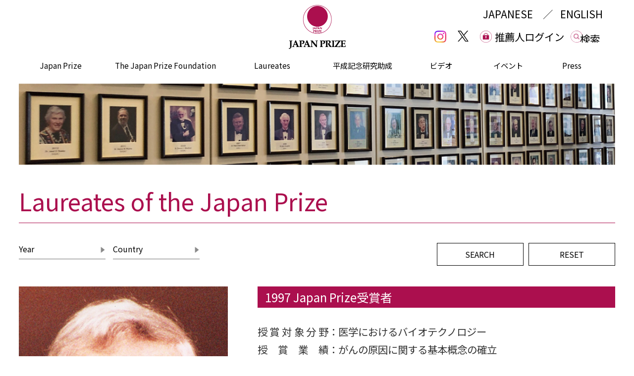

--- FILE ---
content_type: text/html
request_url: https://www.japanprize.jp/prize_prof_1997_ames.html
body_size: 31540
content:
<!DOCTYPE html>
<html class="no-js" lang="ja">
<head>
<meta charset="utf-8">
<title>ジャパンプライズ（Japan Prize/日本国際賞）</title>
<meta name="description" content="公益財団法人 国際科学技術財団はJapan Prizeによる顕彰事業の他、若手科学者の育成のための研究助成事業や、中高生を対象とした「やさしい科学技術セミナー」の開催など科学技術のさらなる発展に貢献するための活動をしています。" />
<meta name="viewport" content="width=device-width,initial-scale=1.0">

<meta property = "og:title" content="ジャパンプライズ（Japan Prize/日本国際賞）">
<meta property = "og:image" content="https://www.japanprize.jp/img/ogp.png">
<meta property = "og:site_name" content="ジャパンプライズ（Japan Prize/日本国際賞）">
<meta property = "og:description" content="公益財団法人 国際科学技術財団はJapan Prizeによる顕彰事業の他、若手科学者の育成のための研究助成事業や、中高生を対象とした「やさしい科学技術セミナー」の開催など科学技術のさらなる発展に貢献するための活動をしています。">
<meta property = "og:url" content="https://www.japanprize.jp">
<meta name="format-detection" content="telephone=no">

<link rel="stylesheet" href="css/common.css">
<link rel="stylesheet" href="css/pc.css">
<link rel="stylesheet" href="css/sp.css">
<link href="https://fonts.googleapis.com/css2?family=Noto+Sans+JP:wght@400;700&family=Noto+Serif+JP:wght@400;700&display=swap" rel="stylesheet">

<!--スマホメニュー-->
<script src="https://ajax.googleapis.com/ajax/libs/jquery/1.11.1/jquery.min.js"></script>
<script src="https://cdnjs.cloudflare.com/ajax/libs/jquery-easing/1.3/jquery.easing.min.js"></script>
<script>window.jQuery || document.write('<script src="js/jquery.min.js"><\/script>')</script>
<script>window.jQuery.easing.def || document.write('<script src="js/jquery.easing.min.js"><\/script>')</script>
<script>


if (matchMedia('only screen and (max-width: 768px)').matches) {

$(function (){
	$("nav ul li a , .nav ul li a").on("click", function() {
		$(this).next().slideToggle();
		$(this).toggleClass("active");//追加部分
	});
});

}else{
//PCの時の処理
}


$(function(){
    //MENU TRIGGER
	$(".menu-trigger").click(function(){
		$(this).toggleClass("active navClose");
		$("#headIn").toggleClass("active");
        var pointY = $(window).scrollTop();
		if($(this).hasClass("active")){
            $("body").css({'position': 'fixed','top': -pointY,'width': '100%' });
		}else{
            $("body").css({'position': '','top': '','width': '' });
		}
        $(".navClose").click(function(){
            $(window).scrollTop(pointY);
        });
	});
});


var timer = false;
$(window).resize(function() {
    if (timer !== false) {
        clearTimeout(timer);
    }
    timer = setTimeout(function() {
        $("nav ul li a").removeClass("active");
        $("nav ul li div").css('display','');
    }, 200);
});
</script>

<script type="text/javascript">
$(document).ready(function(){
  $("#reset").click(function(){
    $('[name="year"]').val("");
    $('[name="country"]').val("");
  });
});
</script>

<script src="js/common.js"></script>

<!-- Global site tag (gtag.js) - Google Analytics -->
<script async src="https://www.googletagmanager.com/gtag/js?id=UA-23011070-2"></script>
<script>
  window.dataLayer = window.dataLayer || [];
  function gtag(){dataLayer.push(arguments);}
  gtag('js', new Date());

  gtag('config', 'UA-23011070-2');
</script>
</head>

<body id="top">

<header>
	<div class="contents">
		<div class="box_language">
			<ul class="pc">
				<li><a href="https://www.japanprize.jp/index.html">JAPANESE</a></li>
				<li><a href="https://www.japanprize.jp/en/index.html">ENGLISH</a></li>
			</ul>
			<ul class="sp">
				<li><a href="https://www.japanprize.jp/index.html">JP</a></li>
				<li><a href="https://www.japanprize.jp/en/index.html">EN</a></li>
			</ul>
			<p class="icon_sns icon_instagram"><a href="https://www.instagram.com/japanprize/" target="_blank"><img src="img/sns_instagram.png" alt="instagram" width="20" height="20"></a></p>
			<p class="icon_sns icon_x"><a href="https://x.com/JapanPrize" target="_blank"><img src="img/sns_x.png" alt="X" width="20" height="20"></a></p>
			<p class="btn_login"><a href="https://krs.bz/japanprize/s/users_jp" target="_blank">推薦人ログイン</a></p>
			<div class="btn_search">
				<!-- SiteSearch Google -->
				<form method="get" action="https://www.google.co.jp/search">
				<input name="q" value="" maxlength="255" class="search" style="border: 1px solid rgb(126, 157, 185); padding: 2px; background: rgb(255, 255, 255) url(&quot;https://www.google.com/cse/static/images/1x/googlelogo_lightgrey_46x16dp.png&quot;) no-repeat scroll left center; text-indent: 48px;" placeholder="CustomSearch" type="text">
				<input name="ie" value="eucjp=" utf-8""="" type="hidden">
				<input name="oe" value="shift_jis=" utf-8""="" type="hidden">
				<input name="hl" value="en" type="hidden">
				<input name="btnG" value="検索" type="submit">
				<input name="domains" value="https://www.japanprize.jp/" type="hidden">
				<input name="sitesearch" value="https://www.japanprize.jp/" checked="checked" type="hidden">
				</form>
				<!-- SiteSearch Google -->
			</div>
		</div>
		<div class="header_logo">
			<h1><a href="index.html"><img src="img/common/ttl_logo.png" width="408" height="86" alt="Japan Prize"></a></h1>
		</div>
		<div id="headIn">
			<nav>
				
				<div class="box_language_sp">
					<p class="btn_login"><a href="https://krs.bz/japanprize/s/users_jp" target="_blank">推薦人ログイン</a></p>
					<div class="btn_search">
						<!-- SiteSearch Google -->
						<form method="get" action="https://www.google.co.jp/search">
						<input name="q" value="" maxlength="255" class="search" style="border: 1px solid rgb(126, 157, 185); padding: 2px; background: rgb(255, 255, 255) url(&quot;https://www.google.com/cse/static/images/1x/googlelogo_lightgrey_46x16dp.png&quot;) no-repeat scroll left center; text-indent: 48px;" placeholder="CustomSearch" type="text">
						<input name="ie" value="eucjp=" utf-8""="" type="hidden">
						<input name="oe" value="shift_jis=" utf-8""="" type="hidden">
						<input name="hl" value="en" type="hidden">
						<input name="btnG" value="検索" type="submit">
						<input name="domains" value="https://www.japanprize.jp/" type="hidden">
						<input name="sitesearch" value="https://www.japanprize.jp/" checked="checked" type="hidden">
						</form>
						<!-- SiteSearch Google -->
					</div>
				</div>
				
				<ul>
					<li><a href="javascript:void(0)" class="parent">Japan Prize</a>
						<div class="mega menu01">
							<h2>Japan Prize</h2>
							<ul>
								<li><a href="javascript:void(0)" class="parent">Japan Prizeについて</a>
									<div>
										<ul>
											<li><a href="prize.html">Japan Prizeとは</a></li>
											<li><a href="prize_history.html">閣議了解（設立の経緯）</a></li>
										</ul>
									</div>
								</li>
								<li>
									<a href="prize_prize.html" class="sp">賞状・賞牌</a>
									<a href="javascript:void(0)" class="parent pc">賞状・賞牌</a>
									<div class="pc">
										<ul>
											<li><a href="prize_prize.html">賞状・賞牌</a></li>
										</ul>
									</div>
								</li>
								<li><a href="javascript:void(0)" class="parent">Japan Prizeの審査方法</a>
									<div>
										<ul>
											<li><a href="prize_process.html">推薦と審査</a></li>
											<li><a href="prize_process.html#selectionmember">審査委員会</a></li>
											<li><a href="prize_fields.html#categories">授賞対象分野</a></li>
											<li><a href="prize_fields.html#categories_member">分野検討委員会</a></li>
										</ul>
									</div>
								</li>
								<li>
									<a href="laureates_by_year.html" class="sp">歴代受賞者</a>
									<a href="javascript:void(0)" class="parent pc">歴代受賞者</a>
									<div class="pc">
										<ul>
											<li><a href="laureates_by_year.html">年代別歴代受賞者</a></li>
											<li><a href="laureates_search.php">検索して探す</a></li>
										</ul>
									</div>
								</li>
								<li><a href="javascript:void(0)" class="parent">2025 Japan Prize</a>
									<div>
										<ul>
											<li>「物質・材料、生産」分野</li>
											<li><a href="prize_past_2025_prize01.html">ラッセル・ディーン・デュプイ 博士</a></li>
											<li>「生物生産、生態・環境」分野</li>
											<li><a href="prize_past_2025_prize02.html">カルロス・M・ドゥアルテ 博士</a></li>
										</ul>
									</div>
								</li>
							</ul>
						</div>
					</li>
					<li><a href="javascript:void(0)" class="parent">The Japan Prize Foundation</a>
						<div class="mega menu02">
							<h2>The Japan Prize Foundation</h2>
							<ul>
								<li><a href="foundation.html">財団概要</a></li>
								<li><a href="foundation_message.html">ご挨拶</a></li>
								<li><a href="foundation_activities.html">事業概要</a></li>
								<li><a href="foundation_history.html">沿革</a></li>
								<!--<li><a href="prize_history.html">閣議了解（設立の経緯）</a></li>-->
								<li><a href="foundation_ir.html">情報公開</a></li>
								<li><a href="foundation_publications.html">出版物一覧</a></li>
								<li><a href="foundation_member.html">役員名簿</a></li>
								<!--<li><a href="foundation_kifu.html">財団への寄付について</a></li>-->
								<li><a href="accessmap.html">アクセスマップ</a></li>
							</ul>
						</div>
					</li>
					<li><a href="javascript:void(0)" class="parent">Laureates</a>
						<div class="mega menu03">
							<h2>Laureates</h2>
							<ul>
								<li><a href="laureates_by_year.html">年代別歴代受賞者</a></li>
								<li><a href="laureates_search.php">検索して探す</a></li>
							</ul>
						</div>
					</li>
					<li><a href="javascript:void(0)" class="parent">平成記念研究助成</a>
						<div class="mega menu04">
							<h2>平成記念研究助成</h2>
							<ul>
								<li>
									<a href="subsidy_top.html" class="sp">平成記念研究助成について</a>
									<a href="javascript:void(0)" class="parent pc">平成記念研究助成</a>
									<div class="pc">
										<ul>
											<li><a href="subsidy_top.html">平成記念研究助成について</a></li>
										</ul>
									</div>
								</li>
								<li><a href="javascript:void(0)" class="parent">募集要項</a>
									<div>
										<ul>
											<li><a href="subsidy_yoko.html">募集要項</a></li>
										</ul>
									</div>
								</li>
								<li><a href="javascript:void(0)" class="parent">選考委員会</a>
									<div>
										<ul>
											<li><a href="subsidy_member.html">選考委員メンバー</a></li>
										</ul>
									</div>
								</li>
								<li><a href="javascript:void(0)" class="parent">一覧</a>
									<div>
										<ul>
											<li><a href="subsidy.html">2025年</a></li>
											<li><a href="subsidy_2024.html">2024年</a></li>
											<li><a href="subsidy_2023.html">2023年</a></li>
											<li><a href="subsidy_2022.html">2022年</a></li>
											<li><a href="subsidy_2021.html">2021年</a></li>
											<li><a href="subsidy_2020.html">2020年</a></li>
											<li><a href="subsidy_2019.html">2019年</a></li>
											<li><a href="subsidy_2018.html">2018年</a></li>
											<li><a href="subsidy_2017.html">2017年</a></li>
											<li><a href="subsidy_2016.html">2016年</a></li>
											<li><a href="subsidy_2015.html">2015年</a></li>
											<li><a href="subsidy_2014.html">2014年</a></li>
											<li><a href="subsidy_2013.html">2013年</a></li>
											<li><a href="subsidy_2012.html">2012年</a></li>
											<li><a href="subsidy_2011.html">2011年</a></li>
											<li><a href="subsidy_2010.html">2010年</a></li>
											<li><a href="subsidy_2009.html">2009年</a></li>
											<li><a href="subsidy_2008.html">2008年</a></li>
											<li><a href="subsidy_2007.html">2007年</a></li>
											<li><a href="subsidy_2006.html">2006年</a></li>
										</ul>
									</div>
								</li>
							</ul>
						</div>
					</li>
					<li><a href="javascript:void(0)" class="parent">ビデオ</a>
						<div class="mega menu05">
							<h2>ビデオ</h2>
							<ul>
								<li><a href="video.html">ビデオ</a></li>
								<li><a href="http://jp.youtube.com/JapanPrize" target="_blank">YouTube</a></li>
							</ul>
						</div>
					</li>
					<li><a href="javascript:void(0)" class="parent">イベント</a>
						<div class="mega menu06">
							<h2>イベント</h2>
							<div class="box_left">
								<p><a href="seminar_login.html" target="_blank">参加お申込み、各種お手続き</a></p>
								<ul>
									<li>1　新規会員登録<br>
									2　会員ページログイン<br>
									　・情報の変更<br>
									　・退会手続き<br>
									3　会員登録せずに申込み<br>
									4　パスワードをお忘れの方<br>
									</li>
									<li>参加費：無料</li>
								</ul>
							</div>
							<div class="box_right">
								<ul>
									<li><a href="seminar.html">イベントについて</a></li>
									<li><a href="seminar_results.html">イベント一覧</a></li>
								</ul>
							</div>
						</div>
					</li>
					<li><a href="javascript:void(0)" class="parent">Press</a>
						<div class="mega menu07">
							<h2>Press</h2>
							<ul>
								<li><a href="press.html">2025 Japan Prize受賞者</a></li>
								<li><a href="press_factsheet.html">ファクトシート</a></li>
								<li><a href="press_kits.html">プレスキット</a></li>
								<li><a href="press_releases.html">プレスリリース</a></li>
								<li><a href="press_photo.html">フォトライブラリー</a></li>
								<li><a href="video.html">ビデオライブラリー</a></li>
								<li><a href="foundation_publications.html">出版物</a></li>
							</ul>
						</div>
					</li>
				</ul>
				
			</nav>
		</div>
		<div id="triggerBox"><a class="menu-trigger" href="javascript:;"><span></span><span></span><span></span></a></div>
	</div>
</header>

<section class="mv">
  <div class="contents">
    <img src="img/mv_laureates_pc.jpg" width="2560" height="349" alt="Japan Prize Laureates" class="chimg">
  </div>  
</section>

<section>
  <div class="contents">
    <h1>Laureates of the Japan Prize</h1>
      
    <div class="box_search cf">
    <form action="laureates_search.php#h1" method="post">
      <select name="year">
        <option value="">Year</option>
        <option value="2025">2025</option>
        <option value="2024">2024</option>
        <option value="2023">2023</option>
        <option value="2022">2022</option>
        <option value="2021">2021</option>
        <option value="2020">2020</option>
        <option value="2019">2019</option>
        <option value="2018">2018</option>
        <option value="2017">2017</option>
        <option value="2016">2016</option>
        <option value="2015">2015</option>
        <option value="2014">2014</option>
        <option value="2013">2013</option>
        <option value="2012">2012</option>
        <option value="2011">2011</option>
        <option value="2010">2010</option>
        <option value="2009">2009</option>
        <option value="2008">2008</option>
        <option value="2007">2007</option>
        <option value="2006">2006</option>
        <option value="2005">2005</option>
        <option value="2004">2004</option>
        <option value="2003">2003</option>
        <option value="2002">2002</option>
        <option value="2001">2001</option>
        <option value="2000">2000</option>
        <option value="1999">1999</option>
        <option value="1998">1998</option>
        <option value="1997">1997</option>
        <option value="1996">1996</option>
        <option value="1995">1995</option>
        <option value="1994">1994</option>
        <option value="1993">1993</option>
        <option value="1992">1992</option>
        <option value="1991">1991</option>
        <option value="1990">1990</option>
        <option value="1989">1989</option>
        <option value="1988">1988</option>
        <option value="1987">1987</option>
        <option value="1986">1986</option>
        <option value="1985">1985</option>
      </select>
      <select name="country">
        <option value="">Country</option>
        <option value="イギリス">イギリス</option>
        <option value="イスラエル">イスラエル</option>
        <option value="インド">インド</option>
        <option value="オーストラリア">オーストラリア</option>
        <option value="オーストリア">オーストリア</option>
        <option value="カナダ">カナダ</option>
        <option value="スウェーデン">スウェーデン</option>
        <option value="スペイン">スペイン</option>
        <option value="ドイツ">ドイツ</option>
        <option value="ニュージーランド">ニュージーランド</option>
        <option value="ハンガリー">ハンガリー</option>
        <option value="フランス">フランス</option>
        <option value="ベルギー">ベルギー</option>
        <option value="ポーランド">ポーランド</option>
        <option value="日本">日本</option>
        <option value="米国">米国</option>
      </select>
      <span>
        <input name="RESET" value="RESET" id="reset" type="button">
        <input name="SEARCH" value="SEARCH" id="search" type="submit">
      </span>
    </form>
    </div>
      
    <div class="box_profile cf">
      <div class="box_left">
        <dl>
          <dt><img src="img/laureates/ph_1997_ames.jpg" alt="ブルース・N・エームス博士" width="360" height="506"></dt>
          <dd>
            <h3>ブルース・N・エームス博士</h3>
            <ul>
              <li><span>国籍</span>：米国</li>
              <li><span>生年月日</span>：1928年12月16日</li>
            </ul>
            <h4>【業績解説文】</h4>
            <a href="data/prize/1997/j_1_ames_achievements.pdf" target="_blank"><img src="img/prize/1997_j_1_ames_achievements.jpg" alt="業績画像" width="637" height="449"></a>
          </dd>
        </dl>
      </div>
      <div class="box_right">
        <h2>1997 Japan Prize受賞者</h2>
        <ul>
          <li><span>授賞対象分野</span>：<br class="sp">医学におけるバイオテクノロジー</li>
          <li><span>授賞業績</span>：<br class="sp">がんの原因に関する基本概念の確立</li>
          <li><span>記念講演</span>：<br class="sp"><a href="data/prize/summary/1997.pdf#page=12&view=Fit" target="_blank">栄養、がん、老化による変性疾患</a></li>
        </ul>
        <h3>主な受賞等</h3>
        <table>
          <tr>
            <th>1964</th>
            <td>米国化学会　エリー・リリー賞</td>
          </tr>
          <tr>
            <th>1966</th>
            <td>アーサー・フレミング賞</td>
          </tr>
          <tr>
            <th>1976</th>
            <td>レウイス・ローゼンティール賞</td>
          </tr>
          <tr>
            <th>1976</th>
            <td>生命科学研究FASEB／3M賞</td>
          </tr>
          <tr>
            <th>1976</th>
            <td>E.R.D.A.優秀賞</td>
          </tr>
          <tr>
            <th>1977</th>
            <td>環境変異学会賞</td>
          </tr>
          <tr>
            <th>1977</th>
            <td>カリフォルニア工科大学同窓会　特別賞</td>
          </tr>
          <tr>
            <th>1978</th>
            <td>シモン・シュビッツがん研究賞</td>
          </tr>
          <tr>
            <th>1978</th>
            <td>フェリックス・ワンケル研究賞</td>
          </tr>
          <tr>
            <th>1979</th>
            <td>ジョーン・スコット賞</td>
          </tr>
          <tr>
            <th>1980</th>
            <td>ボルトン・L・コルソン賞</td>
          </tr>
          <tr>
            <th>1980</th>
            <td>ニュー・ブルスウイック・レクチャーシップ賞</td>
          </tr>
          <tr>
            <th>1981</th>
            <td>ワーズワース賞</td>
          </tr>
          <tr>
            <th>1983</th>
            <td>米国ジェネラル・モータースがん研究財団　チャールズ・S・モット賞</td>
          </tr>
          <tr>
            <th>1983</th>
            <td>ガィルドナー財団賞</td>
          </tr>
          <tr>
            <th>1985</th>
            <td>タイラー賞</td>
          </tr>
          <tr>
            <th>1986</th>
            <td>スペンサー賞</td>
          </tr>
          <tr>
            <th>1991</th>
            <td>米国化学協会　ゴールドメダル賞</td>
          </tr>
          <tr>
            <th>1992</th>
            <td>米国老人学会　グレン財団賞</td>
          </tr>
          <tr>
            <th>1995</th>
            <td>環境衛生　ラブレース賞</td>
          </tr>
          <tr>
            <th>1996</th>
            <td>本田賞　本田財団</td>
          </tr>
        </table>
        <h3>所属機関、学会等</h3>
        <table>
          <tr>
            <th></th>
            <td>米国化学会</td>
          </tr>
          <tr>
            <th></th>
            <td>米国生物化学者会</td>
          </tr>
          <tr>
            <th></th>
            <td>米国遺伝学会</td>
          </tr>
          <tr>
            <th></th>
            <td>米国微生物学会</td>
          </tr>
          <tr>
            <th></th>
            <td>環境変異学会</td>
          </tr>
          <tr>
            <th></th>
            <td>米国癌学会</td>
          </tr>
          <tr>
            <th></th>
            <td>米国毒物学会</td>
          </tr>
          <tr>
            <th></th>
            <td>米国科学者連盟</td>
          </tr>
        </table>
        <h3>名誉会員</h3>
        <table>
          <tr>
            <th>1970</th>
            <td>米国芸術・科学院　会員</td>
          </tr>
          <tr>
            <th>1972</th>
            <td>米国学士院　会員</td>
          </tr>
          <tr>
            <th>1980</th>
            <td>米国科学会　フェロー</td>
          </tr>
          <tr>
            <th>1987</th>
            <td>日本癌学会　名誉会員</td>
          </tr>
          <tr>
            <th>1989</th>
            <td>スウェーデン学士院　外人会員</td>
          </tr>
        </table>
        <h3>学歴</h3>
        <table>
          <tr>
            <th>1950年</th>
            <td>コーネル大学卒業</td>
          </tr>
          <tr>
            <th>1953年</th>
            <td>カリフォルニア工科大学より博士号取得</td>
          </tr>
        </table>
        <h3>職歴</h3>
        <table>
          <tr>
            <th>1953－54年</th>
            <td>米国国立衛生研究所ポストドクトラルフェロー</td>
          </tr>
          <tr>
            <th>1954－60年</th>
            <td>米国国立衛生研究所生化学研究員</td>
          </tr>
          <tr>
            <th>1961年</th>
            <td>F.H.C. Crick and F. Jacob 研究所NSF上級研究員</td>
          </tr>
          <tr>
            <th>1962－67年</th>
            <td>米国国立衛生研究所細菌遺伝学部長</td>
          </tr>
          <tr>
            <th>1968－現在</th>
            <td>カリフォルニア大学バークレー校生化学・分子生物学部教授</td>
          </tr>
          <tr>
            <th>1983－89年</th>
            <td>カリフォルニア大学バークレー校生化学・分子生物学部主任教授</td>
          </tr>
          <tr>
            <th>1979－現在</th>
            <td>カリフォルニア大学バークレー校国立環境健康科学センター研究所所長</td>
          </tr>
        </table>
        <h3>現職</h3>
        <ul>
          <li>カリフォルニア大学バークレー校生化学・分子生物学部教授</li>
        </ul>
        <h3>主な著書と論文</h3>
        <ul>
          <li>Martin, R.G. and Ames, B.N. A method for determining the sedimentation behavior of enzymes: Application to protein mixtures. J.Biol. Chem. 236:1372-1379, 1961.</li>
          <li>Ames, B.N. and Whitefield, Jr., H.J. Frameshift mutagenesis in Salmonella. Cold Spring Harbor Symposia on Quantitative Biology, 31:221-225, 1966.</li>
          <li>McCann, J., Spingarn, N.E., Kobori, J. and Ames, B.N. Detection of carcinogens as mutagens: Bacterial tester strains with R factor plasmids. Proc. Natl. Acad. Sci. USA, 72:979-988, 1975.</li>
          <li>McCann, J., Choi, E., Yamasaki, E. and Ames, B.N. Detection of carcinogens as mutagens in the Salmonella/microsome test: Assay of 300 chemicals. Proc. Natl. Acad. Sci. USA, 72: 5135-5139,1975.</li>
          <li>Maron, D.M. and Ames, B.N. Revised methods for the Salmonella mutagenicity test. Mutation Res., 113:173-215, 1983.</li>
          <li>Ames, B.N. and Gold, L.S. Chemical Carcinogenesis: Too Many Rodent Carcinogens. Proc. Natl. Acad. Sci. USA, 87:7772-7776, 1990.</li>
          <li>Ames, B.N., Profet, M. and Gold, L.S. Dietary Pesticides (99.99% All Natural). Proc. Natl. Acad. Sci. USA, 87:7777-7781, 1990.</li>
          <li>Ames, B.N., Profet, M. and Gold, L.S. Nature's Chemicals and Synthetic Chemicals: Comparative Toxicology. Proc. Natl. Acad. Sci. USA, 87:7782-7786, 1990.</li>
          <li>Ames, B.N., Shigenaga, M.K. and Hagen, T.M. Oxidants, Antioxidants, and the Degenerative Diseases of Aging. Proc. Natl. Acad. Sci. USA, 90:7915-7922, 1993.</li>
          <li>Shigenaga, M.K., Hagen, T.M. and Ames, B.N. Oxidative Damage and Mitochondrial Decay in Aging. Proc. Natl. Acad. Sci. USA, 91:10771-10778, 1994.</li>
          <li>Gee, P., Maron, D.M. and Ames, B.N. Detection and classification of mutagens: A set of base-specific Salmonella tester strains. Proc. Natl. Acad. Sci. USA, 91:11606-11610, 1994.</li>
          <li>Ames, B.N., Cold, L.S. and Willett, W.C. The causes and prevention of cancer. Proc. Natl. Acad. Sci. USA, 92: 5258-5265, 1995.</li>
        </ul>
      </div>
      
    </div>
    
  </div>
</section>

<footer>
	<div class="contents">
		<div class="nav">
			<ul>
				<li><a href="javascript:void(0)" class="parent ttl">Japan Prize</a>
					<div class="mega menu01">
						<ul>
							<li><a href="prize.html">Japan Prizeとは</a></li>
							<li><a href="prize_history.html">閣議了解（設立の経緯）</a></li>
							<li><a href="prize_prize.html">賞状・賞牌</a></li>
							<li><a href="prize_process.html">Japan Prizeの審査方法</a></li>
							<li><a href="prize_process.html#selectionmember">審査委員会</a></li>
							<li><a href="prize_fields.html#categories">授賞対象分野</a></li>
							<li><a href="prize_fields.html#categories_member">分野検討委員会</a></li>
							<li><a href="https://krs.bz/japanprize/s/users_jp" target="_blank">推薦者ログイン</a></li>
						</ul>
					</div>
				</li>
				<li><a href="javascript:void(0)" class="parent ttl">Laureates</a>
					<div class="mega menu03">
						<ul>
							<li><a href="laureates_by_year.html">年代別歴代受賞者</a></li>
							<li><a href="laureates_search.php">検索して探す</a></li>
						</ul>
					</div>
				</li>
			</ul>
			<ul>
				<li><a href="javascript:void(0)" class="parent ttl">The Japan Prize Foundation</a>
					<div class="mega menu02">
						<ul>
							<li><a href="foundation.html">財団概要</a></li>
							<li><a href="foundation_message.html">ご挨拶</a></li>
							<li><a href="foundation_activities.html">事業概要</a></li>
							<li><a href="foundation_history.html">沿革</a></li>
							<!--<li><a href="prize_history.html">閣議了解（設立の経緯）</a></li>-->
							<li><a href="foundation_ir.html">情報公開</a></li>
							<li><a href="foundation_publications.html">出版物一覧</a></li>
							<li><a href="foundation_member.html">役員名簿</a></li>
							<!--<li><a href="foundation_kifu.html">財団への寄付について</a></li>-->
						</ul>
					</div>
				</li>
			</ul>
			<ul>
				<li><a href="javascript:void(0)" class="parent ttl">研究助成</a>
					<div class="mega menu04">
						<ul>
							<li><a href="subsidy_top.html">平成記念研究助成について</a></li>
							<li><a href="subsidy_yoko.html">研究助成募集要項</a></li>
							<li><a href="subsidy.html">研究助成一覧</a></li>
							<li><a href="subsidy_member.html">選考委員会</a></li>
						</ul>
					</div>
				</li>
				<li><a href="javascript:void(0)" class="parent ttl">イベント</a>
					<div class="mega menu06">
						<ul>
							<li><a href="seminar.html">イベントについて</a></li>
							<li><a href="https://www.japanprize.jp/seminar.html">参加お申込み、各種お手続き</a></li>
							<li><a href="video.html#semi_video">ビデオ配信</a></li>
							<li><a href="seminar_results.html">イベント一覧</a></li>
							<li><a href="seminar_faq.html">よくある質問</a></li>
							<li><a href="ssl.html">セキュリティーについて</a></li>
						</ul>
					</div>
				</li>
			</ul>
			<ul>
				<li><a href="javascript:void(0)" class="parent ttl">ビデオ</a>
					<div class="mega menu05">
						<ul>
							<li><a href="video.html">ビデオ</a></li>
							<li><a href="http://jp.youtube.com/JapanPrize" target="_blank">YouTube</a></li>
						</ul>
					</div>
				</li>
				<li><a href="javascript:void(0)" class="parent ttl">Press</a>
					<div class="mega menu07">
						<ul>
							<li><a href="press.html">2025 Japan Prize受賞者</a></li>
							<li><a href="press_factsheet.html">ファクトシート</a></li>
							<li><a href="press_kits.html">プレスキット</a></li>
							<li><a href="press_releases.html">プレスリリース</a></li>
							<li><a href="press_photo.html">フォトライブラリー</a></li>
							<li><a href="video.html">ビデオライブラリー</a></li>
							<li><a href="foundation_publications.html">出版物</a></li>
						</ul>
					</div>
				</li>
			</ul>
			
		</div>
		
		<div class="foot_link cf">
			<ul>
				<li><a href="sitemap.html">サイトマップ</a></li>
				<li><a href="https://reg31.smp.ne.jp/regist/is?SMPFORM=oct-tble-d8e6f0ad33daeb3bd642993fd8da3155" target="_blank">お問い合わせ</a></li>
				<li><a href="accessmap.html">アクセスマップ</a></li>
				<li> <a href="privacy_policy.html">プライバシーポリシー</a></li>
			</ul>
		</div>

		<p class="copyright">© <script type="text/javascript">document.write(new Date().getFullYear());</script> Copyright is reserved by The Japan Prize Foundation</p>
		
	</div>
</footer>

<div id="page-top" class="clear cf">
	<a href="#top"><img src="img/common/btn_pagetop.png" alt="ページトップへ"></a>
</div>

</body>
</html>

--- FILE ---
content_type: text/css
request_url: https://www.japanprize.jp/css/common.css
body_size: 7593
content:
@charset "utf-8";
/* =========================================================
	GLOBAL RESET 
========================================================= */
/*@font-face{
	font-family:'Noto Sans JP';
	font-display:swap;
	src:url("../font/NotoSerifJP-Regular.otf"),
	src:url("../font/NotoSerifJP-Black.otf")
}

@font-face{
	font-family:'Noto Sans JP';
	font-display:swap;
	src:url("../font/NotoSansJP-Regular.otf"),
	src:url("../font/NotoSansJP-Black.otf")
}*/

html, body, div, span, applet, object, iframe,
h1, h2, h3, h4, h5, h6, p, blockquote, pre, a, abbr, acronym, address, big, cite, code,
del, dfn, font, img, ins, kbd, q, s, samp,
small, strike, strong, sub, sup, tt, var,
dl, dt, dd, ol, ul, li,
fieldset, form, label, legend,
table, caption, tbody, tfoot, thead, tr, th, td {
margin:0px;
padding:0px;
border:0px;
outline:0px;
}

* html body {     
    background: url(null) fixed;
	
}  

html{
	font-size: 62.5%;
	color:#333;
	line-height:1.8;
	font-family: "Noto Sans JP";
}

ul{list-style-type: none; width:100%;}
ol li{
	margin:0 0 0 20px;
}
img {
	vertical-align:top;
/*
	pointer-events:none;
*/
}
h1,h2,h3,h4{
	font-weight:normal;
	line-height:1.4;
}
#contents p,
#contents li{ line-height:1.8!important; }

sup{
  vertical-align: baseline;
  position: relative;
  top: -1ex;
  font-size:0.6em;
}

sub{
  vertical-align: baseline;
  position: relative;
  top: 0ex;
  font-size:0.6em;
}


/*================================================================
 * common style
================================================================*/
/*Define Body*/
body {
font-size: 10px;
font-size: 1.6rem;
text-align:left;

}

.bold{
	font-weight:700!important;
}

.small{
	font-size:0.8em;
}

.kome{
	text-indent:-1em;
	padding-left:1em;
}


/*Link
----------------------------------------------------------*/
a:link {color:#000; text-decoration:none;}
a:visited {color:#000; text-decoration:none;}
a:hover {text-decoration:none;}
a:focus{outline:none;}
a img {text-decoration:none;}

a:hover img,
a:hover{
	opacity:0.70;
	filter: alpha(opacity=70);
}

a::before,
a::after {
  position: absolute;
  /*z-index: -1;*/
  display: block;
  content: '';
}
a,
a::before,
a::after {
  -webkit-box-sizing: border-box;
  -moz-box-sizing: border-box;
  box-sizing: border-box;
  -webkit-transition: all .3s;
  transition: all .3s;
}


/*table
----------------------------------------------------------*/
.contents table{
	width:100%;
	border-collapse:collapse;
}


/*color
----------------------------------------------------------*/
.color_red{ color:#AB0F4E!important;}
.color_gray{ color:#999!important;}
.color_darkgray{ color:#333!important;}

/*layout&margin
----------------------------------------------------------*/
.center{text-align:center!important;}
.left{text-align:left!important;}
.right{text-align:right!important;}
.vtop{vertical-align:top!important}
.vmid{vertical-align:middle!important}

.w2em{width:2em;}
.w3em{width:3em;}
.w4em{width:4em;}
.w5em{width:5em;}
.w6em{width:6em;}
.w7em{width:7em;}
.w8em{width:8em;}
.w9em{width:9em;}
.w10em{width:10em!important;}
.w12em{width:12em;}
.w14em{width:14em;}

.w10per{width:10%!important;}
.w20per{width:20%!important;}
.w30per{width:30%!important;}
.w40per{width:40%!important;}
.w50per{width:50%!important;}
.w60per{width:60%!important;}
.w70per{width:70%!important;}
.w80per{width:80%!important;}
.w90per{width:90%!important;}
.w100per{width:100%!important;}

.fbAuto{flex-basis:auto;}
.fb2em{flex-basis:2em;}
.fb3em{flex-basis:3em;}
.fb4em{flex-basis:4em;}
.fb5em{flex-basis:5em;}
.fb6em{flex-basis:6em;}
.fb7em{flex-basis:7em;}
.fb8em{flex-basis:8em;}
.fb9em{flex-basis:9em;}
.fb10em{flex-basis:10em;}
.fb12em{flex-basis:12em;}
.fb14em{flex-basis:14em;}

.ml0{margin-left:0px!important;}
.ml5{margin-left:5px!important;}
.ml10{margin-left:10px!important;}
.ml15{margin-left:15px!important;}
.ml20{margin-left:20px!important;}
.ml25{margin-left:25px!important;}
.ml30{margin-left:30px!important;}
.ml35{margin-left:35px!important;}
.ml40{margin-left:40px!important;}
.ml45{margin-left:45px!important;}
.ml50{margin-left:50px!important;}
.ml60{margin-left:60px!important;}
.ml70{margin-left:70px!important;}

.mr5{margin-right:5px!important;}
.mr10{margin-right:10px!important;}
.mr15{margin-right:15px!important;}
.mr20{margin-right:20px!important;}
.mr25{margin-right:25px!important;}
.mr30{margin-right:30px!important;}
.mr35{margin-right:35px!important;}
.mr40{margin-right:40px!important;}
.mr45{margin-right:45px!important;}
.mr50{margin-right:50px!important;}

.mt5{margin-top:5px!important;}
.mt10{margin-top:10px!important;}
.mt15{margin-top:15px!important;}
.mt20{margin-top:20px!important;}
.mt25{margin-top:25px!important;}
.mt30{margin-top:30px!important;}
.mt35{margin-top:35px!important;}
.mt40{margin-top:40px!important;}
.mt45{margin-top:45px!important;}
.mt50{margin-top:50px!important;}
.mt60{margin-top:60px!important;}

.mb0{margin-bottom:0px!important;}
.mb5{margin-bottom:5px!important;}
.mb10{margin-bottom:10px!important;}
.mb15{margin-bottom:15px!important;}
.mb20{margin-bottom:20px!important;}
.mb25{margin-bottom:25px!important;}
.mb30{margin-bottom:30px!important;}
.mb35{margin-bottom:35px!important;}
.mb40{margin-bottom:40px!important;}
.mb45{margin-bottom:45px!important;}
.mb50{margin-bottom:50px!important;}
.mb60{margin-bottom:60px!important;}
.mb80{margin-bottom:80px!important;}
.mb100{margin-bottom:100px!important;}

.clear {clear:both!important;}
.cf:before,
.cf:after {
    content: " ";
    display: table;
}

.cf:after {
    clear: both;
}

.cf {
    *zoom: 1;
}


@media screen and (max-width:768px){

.w2em,
.w3em,
.w4em,
.w5em,
.w6em,
.w7em,
.w8em,
.w9em,
.w10em,
.w12em,
.w14em{width:100%!important;}

.w10per,
.w20per,
.w30per,
.w40per,
.w50per,
.w60per,
.w70per,
.w80per,
.w90per,
.w100per{width:100%!important;}

.fbAuto,
.fb2em,
.fb3em,
.fb4em,
.fb5em,
.fb6em,
.fb7em,
.fb8em,
.fb9em,
.fb10em,
.fb12em,
.fb14em{flex-basis:100%!important;}

.ml5{margin-left:1vw!important;}
.ml10{margin-left:2vw!important;}
.ml15{margin-left:3vw!important;}
.ml20{margin-left:4vw!important;}
.ml25{margin-left:5vw!important;}
.ml30{margin-left:6vw!important;}
.ml35{margin-left:7vw!important;}
.ml40{margin-left:8vw!important;}
.ml45{margin-left:9vw!important;}
.ml50{margin-left:10vw!important;}
.ml60{margin-left:12vw!important;}
.ml70{margin-left:14vw!important;}

.mr5{margin-right:1vw!important;}
.mr10{margin-right:2vw!important;}
.mr15{margin-right:3vw!important;}
.mr20{margin-right:4vw!important;}
.mr25{margin-right:5vw!important;}
.mr30{margin-right:6vw!important;}
.mr35{margin-right:7vw!important;}
.mr40{margin-right:8vw!important;}
.mr45{margin-right:9vw!important;}
.mr50{margin-right:10vw!important;}

.mt5{margin-top:1vw!important;}
.mt10{margin-top:2vw!important;}
.mt15{margin-top:3vw!important;}
.mt20{margin-top:4vw!important;}
.mt25{margin-top:5vw!important;}
.mt30{margin-top:6vw!important;}
.mt35{margin-top:7vw!important;}
.mt40{margin-top:8vw!important;}
.mt45{margin-top:9vw!important;}
.mt50{margin-top:10vw!important;}
.mt60{margin-top:12vw!important;}

.mb0{margin-bottom:0vw!important;}
.mb5{margin-bottom:1vw!important;}
.mb10{margin-bottom:2vw!important;}
.mb15{margin-bottom:3vw!important;}
.mb20{margin-bottom:4vw!important;}
.mb25{margin-bottom:5vw!important;}
.mb30{margin-bottom:6vw!important;}
.mb35{margin-bottom:7vw!important;}
.mb40{margin-bottom:8vw!important;}
.mb45{margin-bottom:9vw!important;}
.mb50{margin-bottom:10vw!important;}
.mb60{margin-bottom:12vw!important;}
.mb80{margin-bottom:16vw!important;}
.mb100{margin-bottom:20vw!important;}

}


--- FILE ---
content_type: text/css
request_url: https://www.japanprize.jp/css/pc.css
body_size: 39395
content:
@charset "utf-8";

@-ms-viewport {
  width: device-width;
}

@viewport {
  width: device-width;
}

* {
  -moz-box-sizing: border-box;
  -webkit-box-sizing: border-box;
  box-sizing: border-box;
}

header:after,
section:after,
.contents:after,
dl:after,
.btn_top:after{
	visibility: hidden;
	display: block;
	font-size: 0px;
	content: " ";
	clear: both;
	height: 0;
}

.pc{display:block!important;}
.sp{display:none!important;}


/*Contents layout
----------------------------------------------------*/
section{
	position:relative;
	width:100%;
	display:block;
	clear:both;
}

.contents{
	position:relative;
	width:1280px;
	margin:0 auto;
}

img{
	width:100%;
	height:auto;
	display:block;
}


/*header
----------------------------------------------------*/
header{
	position:relative;
	height:169px;
}

header h1{
	width:115px;
	margin:0 auto;
	padding:10px 0 0 0;
	z-index:1;
}

.box_language{
	position:absolute;
	top:10px;
	right:25px;
	text-align:right;
}

.box_language ul li{
	padding-left:15px;
	display:inline;
}

.box_language ul li:before{
	padding-right:15px;
	content:"／";
}

.box_language ul li:first-child:before{
	padding-right:0;
	content:"";
}

.box_language ul li a{
	color:#000;
}

.box_language p{
	min-height:24px;
	margin:10px 0 0 8px;
	padding-left:30px;
	display:inline-block;
	vertical-align:middle;
}

.box_language p.icon_sns{
	padding-left:0;
	padding-right:10px;
}

.box_language p.icon_instagram img{
	width:24px;
	height:24px;
}

.box_language p.icon_x img{
	width:22px;
	height:22px;
}

.box_language p.btn_login{
	background:url(../img/common/btn_login.png) no-repeat left center;
	background-size:24px;
}

.btn_search{
	position:relative;
	width:65px;
	height:24px;
	margin:10px 0 0 8px;
	background:url(../img/common/btn_search.png) no-repeat left center;
	background-size:24px;
	border-radius:24px;
	overflow:hidden;
	display:inline-block;
	transition: all 0.5s;
	vertical-align:middle;
}

.en .btn_search{
	width:100px;
}

.en .btn_search:hover{
	width: 320px;
}

.btn_search:hover{
	width: 280px;
	height:auto;
	padding:5px;
	background:url(../img/common/btn_search.png) no-repeat 8px center;
	background-size:24px;
	border:1px solid #AC0D4F;
	transition: all 0.5s;
}

.btn_search input[type="text"]{
	border:0!important;
	display:none;
}

.btn_search input:focus{
	outline:0!important;
}

.btn_search:hover input[type="text"]{
	position:absolute;
	top:6px;
	left:38px;
	width:170px;
	height:28px;
	padding:8px;
	display:inline;
}

.btn_search input[type="submit"]{
	position:absolute;
	top:0;
	right:0;
	height:24px;
	padding-left:30px;
	border:none;
	background:none;
	font-family: "Noto Sans JP";
	font-size:1.6rem;
	font-weight:normal;
	cursor:pointer;
	color:#000!important;
}

.btn_search:hover input[type="submit"]{
	position:relative;
	top:0;
	right:0;
	height:30px;
	padding:3px 14px;
	border:none;
	border-radius:24px;
	background:#AC0D4F;
	color:#FFF!important;
}


/*navigation
----------------------------------------------------*/
nav ul{
	width:100%;
	height:70px;
	padding:20px 0 0 0;
	overflow:hidden;
}

nav ul li{
	float:left;
	width:12.5%;
	height:100%;
}

.en nav ul li{
	width:16.6%;
}


/*グロナビに「寄付」項目【有り】の時=====================*/
/*nav ul li:nth-child(1){	width:11.5%; }
nav ul li:nth-child(2){	width:18.5%; }
nav ul li:nth-child(4){	width:13.0%; }
nav ul li:nth-child(5){	width:10.0%; }
nav ul li:nth-child(6){	width:8.5%; }
nav ul li:nth-child(7){	width:17%; }
nav ul li:nth-child(8){	width:9%; }*/
/*=======================================================*/


/*グロナビに「寄付」項目【無し】の時=====================*/
nav ul li:nth-child(1){	width:14.0%; }
nav ul li:nth-child(2){	width:21.2%; }
nav ul li:nth-child(3){	width:14.6%; }
nav ul li:nth-child(4){	width:15.7%; }
nav ul li:nth-child(5){	width:10.7%; }
nav ul li:nth-child(6){	width:11.7%; }
nav ul li:nth-child(7){	width:9.7%; }
/*=======================================================*/


.en nav ul li:nth-child(1){	width:16.6%; }
.en nav ul li:nth-child(2){	width:16.6%; }
.en nav ul li:nth-child(3){	width:16.6%; }
.en nav ul li:nth-child(4){	width:16.6%; }
.en nav ul li:nth-child(5){	width:16.6%; }
.en nav ul li:nth-child(6){	width:16.6%; }
.en nav ul li:nth-child(7){	width:16.6%; }

nav ul li:hover{
	background:url(../img/common/icon_gnavi.png) no-repeat center bottom;
}

nav ul li a{
	color:#000;
	text-align:center;
	display:block;
}

/*nav ul li a:hover{
	border-bottom:2px solid #AB0F4E;
	opacity:1.0;
	filter: alpha(opacity=100);
	-webkit-transition: all 0s;
	transition: all 0s;
}*/

nav ul li div.mega{
	position:relative;
	opacity:0;
	filter: alpha(opacity=0);
	visibility:hidden;
	z-index:2;
}

nav ul li:hover a + div.mega{
	position:absolute;
	top:169px;
	left:0;
	width:100%;
	min-height:420px;
	padding:30px;
	border-top:5px solid #2E3844;
	background: linear-gradient(rgba(46,56,68,0.6),rgba(46,56,68,1));
	
	
	opacity:1.0;
	filter: alpha(opacity=100);
	-webkit-transition: all 0.2s;
	transition: all 0.2s;
	visibility:visible;
}

nav ul li div.mega h2{
	padding:40px 0;
	color:#FFF;
}

nav ul li div.mega h2 span{
	padding-left:1.8em;
	font-size:14px;
}

nav ul li div.mega ul{
	width:100%;
	height:auto;
	padding:0;
	color:#FFF;
}

nav ul li div.mega ul li{
	margin:0 0 10px 0;
}

nav ul li div.mega ul li ul li{
	margin-left:0!important;
	font-size:14px;
}

nav ul li div a{
	padding-left:18px;
	background:url(../img/common/icon_link_gnavi.png) no-repeat left 0.7em;
	background-size:8px;
	color:#FFF!important;
}

nav ul li div a.parent{
	padding-left:0;
	background:none;
	cursor:none;
}

nav ul li div a:hover.parent{
	opacity:1.0;
}



/*各メガメニュー
--------------------------------------*/
nav ul li div.menu01{
	background:linear-gradient(rgba(46,56,68,0.6) 15%, rgba(46,56,68,1) 35%, rgba(46,56,68,1)), url(../img/mv_foundation_pc.jpg) no-repeat center top!important;
	background-size:contain!important;
}

nav ul li div.menu01 ul li{
	width:18%!important;
	margin-right:2.2%;
	text-align:left;
}

nav ul li div.menu01 ul li:nth-child(5n){
	margin-right:0;
}

nav ul li div.menu01 ul li a{
	margin-bottom:10px;
	padding-bottom:10px;
	border-bottom:1px solid #999;
	text-align:left;
}

nav ul li div.menu01 ul li div ul li{
	float:none;
	width:100%!important;
	padding-bottom:0;
	border:none;
}

nav ul li div.menu01 ul li div ul li a{
	margin-bottom:0;
	padding-bottom:0;
	border-bottom:0;
}


nav ul li div.menu02{
	background:linear-gradient(rgba(46,56,68,0.6) 15%, rgba(46,56,68,1) 35%, rgba(46,56,68,1)), url(../img/mv_japanprize_pc.jpg) no-repeat center top!important;
	background-size:contain!important;
}

nav ul li div.menu02 ul li{
	width:18%!important;
	margin-right:2.2%;
	text-align:left;
}

nav ul li div.menu02 ul li:nth-child(5n){
	margin-right:0;
}

nav ul li div.menu02 ul li a{
	margin-bottom:10px;
	padding-bottom:10px;
	border-bottom:1px solid #999;
	text-align:left;
}


nav ul li div.menu03{
	background:linear-gradient(rgba(46,56,68,0.6) 15%, rgba(46,56,68,1) 35%, rgba(46,56,68,1)), url(../img/mv_laureates_pc.jpg) no-repeat center top!important;
	background-size:contain!important;
}

nav ul li div.menu03 ul li{
	width:18%!important;
	margin-right:2.2%;
	text-align:left;
}

nav ul li div.menu03 ul li:nth-child(5n){
	margin-right:0;
}

nav ul li div.menu03 ul li a{
	margin-bottom:10px;
	padding-bottom:10px;
	border-bottom:1px solid #999;
	text-align:left;
}


nav ul li div.menu04{
	background:linear-gradient(rgba(46,56,68,0.6) 15%, rgba(46,56,68,1) 35% 35%, rgba(46,56,68,1)), url(../img/mv_subsidy_pc.jpg) no-repeat center top!important;
	background-size:contain!important;
}

nav ul li div.menu04 ul li{
	width:18%!important;
	margin-right:2.2%;
	text-align:left;
}

nav ul li div.menu04 ul li:nth-child(5n){
	margin-right:0;
}

nav ul li div.menu04 ul li:nth-child(4){
	width:39.4%!important;
	margin-right:0;
}

nav ul li div.menu04 ul li a{
	margin-bottom:10px;
	padding-bottom:10px;
	border-bottom:1px solid #999;
	text-align:left;
}

nav ul li div.menu04 ul li div ul li{
	float:left;
	width:auto!important;
	padding-bottom:0;
	border:none;
}

nav ul li div.menu04 ul li div ul li:nth-child(5n){
	margin-right:2.2%;
}

nav ul li div.menu04 ul li div ul li:nth-child(4){
	width:auto!important;
	margin-right:2.2%;
}

nav ul li div.menu04 ul li div ul li a{
	margin-bottom:0;
	padding-bottom:0;
	border-bottom:0;
}


nav ul li div.menu05{
	background:linear-gradient(rgba(46,56,68,0.6) 15%, rgba(46,56,68,1) 35%, rgba(46,56,68,1)), url(../img/mv_video_pc.jpg) no-repeat center top!important;
	background-size:contain!important;
}

nav ul li div.menu05 ul li{
	width:18%!important;
	margin-right:2.2%;
	text-align:left;
}

nav ul li div.menu05 ul li a{
	margin-bottom:10px;
	padding-bottom:10px;
	border-bottom:1px solid #999;
	text-align:left;
}


nav ul li div.menu06{
	background:linear-gradient(rgba(46,56,68,0.6) 15%, rgba(46,56,68,1) 35%, rgba(46,56,68,1)), url(../img/mv_seminar_pc.jpg) no-repeat center top!important;
	background-size:contain!important;
}

nav ul li div.menu06 .box_left{
	float:left;
	width:48%;
	text-align:left;
}

nav ul li div.menu06 .box_right{
	float:right;
	width:48%;
	text-align:left;
}

nav ul li div.menu06 a{
	margin-bottom:10px;
	padding-bottom:10px;
	border-bottom:1px solid #999;
	text-align:left;
}

nav ul li div.menu06 .box_left ul li{
	float:right;
	width:48%;
	padding-bottom:0;
	border:none;
}

nav ul li div.menu06 .box_left ul li a{
	margin-bottom:0;
	padding-bottom:0;
	border-bottom:0;
}

nav ul li div.menu06 .box_left ul li:first-child{
	float:left;
	width:48%;
}

nav ul li div.menu06 .box_right ul li{
	float:none;
	width:100%;
}


nav ul li div.menu07{
	background:linear-gradient(rgba(46,56,68,0.6) 15%, rgba(46,56,68,1) 35%, rgba(46,56,68,1)), url(../img/mv_press_pc.jpg) no-repeat center top!important;
	background-size:contain!important;
}

nav ul li div.menu07 ul li{
	width:23.5%!important;
	margin-right:2%;
	text-align:left;
}

nav ul li div.menu07 ul li:nth-child(4n){
	margin-right:0%;
}

nav ul li div.menu07 ul li a{
	margin-bottom:10px;
	padding-bottom:10px;
	border-bottom:1px solid #999;
	text-align:left;
}


nav ul li div.menu08{
	background:linear-gradient(rgba(46,56,68,0.6) 15%, rgba(46,56,68,1) 35%, rgba(46,56,68,1)), url(../img/mv_donation_pc.jpg) no-repeat center top!important;
	background-size:contain!important;
}

nav ul li div.menu08 ul li a{
	margin-bottom:10px;
	padding-bottom:10px;
	border-bottom:1px solid #999;
	text-align:left;
}

.en nav ul li div.menu08 .box_left{
	float:left;
	width:18%;
	margin-right:2.2%;
}

.en nav ul li div.menu08 .box_right{
	float:left;
	width:36%;
}

.en nav ul li div.menu08 ul:nth-of-type(1) li{
	width:100%;
}

.en nav ul li div.menu08 ul li:nth-child(1) {
	float:none;
	width:100%!important;
}

.en nav ul li div.menu08 .box_right div ul li:nth-child(1){
	float:left;
	width:47%!important;
}

.en nav ul li div.menu08 .box_right div ul li:nth-child(2){
	float:right;
	width:47%!important;
}

nav ul li div.menu09{
	background:linear-gradient(rgba(46,56,68,0.6) 15%, rgba(46,56,68,1) 35%, rgba(46,56,68,1)), url(../img/mv_nomination_pc.jpg) no-repeat center top!important;
	background-size:contain!important;
}

nav ul li div.menu09 ul li a{
	margin-bottom:10px;
	padding-bottom:10px;
	border-bottom:1px solid #999;
	text-align:left;
}

.en nav ul li div.menu09 .box_left{
	float:left;
	width:18%;
	margin-right:2.2%;
}

.en nav ul li div.menu09 .box_right{
	float:left;
	width:36%;
}

.en nav ul li div.menu09 ul:nth-of-type(1) li{
	width:100%;
}

.en nav ul li div.menu09 ul li:nth-child(1) {
	float:none;
	width:100%!important;
}

.en nav ul li div.menu09 .box_right div ul li:nth-child(1){
	float:left;
	width:47%!important;
}

.en nav ul li div.menu09 .box_right div ul li:nth-child(2){
	float:right;
	width:47%!important;
}

.box_language_sp{
	display:none;
}


/*top
----------------------------------------------------*/
.mv_top .contents{
	position:relative;
	height:635px;
	overflow:hidden;
}

.slider01,
.slider02,
.slider03,
.slider04,
.slider05{
	position:absolute;
	top:0;
	width:100%;
	height:635px;
	visibility:hidden;
	opacity:0;
	-webkit-transition: all 0.8s;
	transition: all 0.8s;
}

.slider01.active,
.slider02.active,
.slider03.active,
.slider04.active,
.slider05.active{
	position:absolute;
	top:0;
	visibility:visible;
	opacity:1;
	-webkit-transition: all 0.8s;
	transition: all 0.8s;
}

.slider{
	position:absolute;
}

.slider .mv{
	position:absolute;
	top: 50%;
    left: 50%;
    transform: translate(-50%, -50%);
    -webkit-transform: translate(-50%, -50%);
    -ms-transform: translate(-50%, -50%);
	width:auto;
	height:100%;
	z-index:0;
}

.slider .box_submenu{
	position:absolute;
	bottom:0;
	width:100%;
	height:300px;
	background:rgba(0,0,0,0.85);
	z-index:1;
}

.en .slider .box_submenu{
	height:350px;
}

.slider h2{
	margin:0;
	padding:25px 25px 15px 25px;
	background:none;
	border-bottom:0;
	font-size:26px;
	color:#FFF;
}

.slider .submenu{
	padding:0 25px 25px 25px;
}

.slider02 h2,
.slider02 .submenu{
	margin-left:250px;
}

.slider03 h2,
.slider03 .submenu{
	margin-left:500px;
}

.slider04 h2,
.slider04 .submenu{
	margin-left:750px;
}

.slider05 h2,
.slider05 .submenu{
	margin-left:960px;
	padding-right:0;
}

.en .slider02 h2,
.en .slider02 .submenu{
	margin-left:310px;
}

.en .slider03 h2,
.en .slider03 .submenu{
	margin-left:625px;
}

.en .slider04 h2,
.en .slider04 .submenu{
	margin-left:940px;
	padding-right:0;
}

.slider .submenu ul li{
	margin-right:1em;
	font-size:14px;
	display:inline-block;
}

.slider .submenu ul li a{
	padding-left:20px;
	background:url(../img/common/icon_link.png) no-repeat left center;
	background-size:14px;
	color:#FFF;
	display:block;
}

.slider .thumb{
	padding:25px 25px 0 25px;
}

.slider .thumb ul li{
	position:relative;
	float:left;
	width:19%;
	margin-left:1.2%;
	border:1px solid #FFF;
}

.en .slider .thumb ul li{
	width:24%;
	margin-left:1.3%;
}

.slider .thumb ul li:first-child,
.en .slider .thumb ul li:first-child{
	margin-left:0;
}

.slider .thumb ul li p{
	position:absolute;
	bottom:0;
	width:100%;
	padding:5px 8px;
	background:rgba(0,0,0,0.95);
	font-size:14px;
	color:#FFF;
}

.sec_top{
	padding:80px 0;
}

.sec_top h2{
	margin:0 0 40px 0;
	padding-bottom:10px;
	border-bottom:1px solid #AB0F4E;
	background:none;
	font-size:48px;
	color:#AB0F4E;
}

.sec_top h3{
	margin-bottom:30px;
	padding-bottom:0;
	border:0;
	font-size:21px;
	color:#AB0F4E;
}

.sec_top .box_left{
	float:left;
	width:60%;
}

.sec_top .box_right{
	float:right;
	width:35%;
	padding-top:10px;
	border-top:1px solid #000;
}






.sec_top .box_about .box_left{
	float:left;
	width:48%;
}

.sec_top .box_about .box_right{
	float:right;
	width:48%;
	padding:0;
	border:0;
}

.sec_top .box_about h3{
	padding-top:100px;
}

.sec_top .box_right dl{
	margin-bottom:10px;
	padding:0 0 20px 0;
	border-bottom:1px solid #727272;
}

.sec_top .box_right dl dt{
	float:right;
	width:35%;
}

.sec_top .box_right dl dd{
	float:left;
	width:55%;
}

.sec_top .box_right dl dd h4{
	font-size:24px;
	font-weight:normal;
}

.sec_top .box_right dl dd p{
	font-size:14px;
}



/*.sec_top .box_right div{
	margin-bottom:10px;
	padding:0 0 20px 0;
	border-bottom:1px solid #727272;
}

.sec_top .box_right div h4{
	width:70%;
	font-size:26px;
	font-weight:normal;
	font-family: "Noto Sans JP";
}

.sec_top .box_right div p{
	width:70%;
}

.sec_top .box_right div img{
	float:right;
	width:27%;
	height:auto;
}*/

.sec_top .box_right .right{
	font-size:16px;
}

.sec_top .box_search{
	margin:80px 0 30px 0;
}

.box_top_news{
	margin-bottom:60px;
}

.box_top_news ul li{
	margin-bottom:15px;
	padding-bottom:15px;
	border-bottom:1px solid #CCC;
}

.box_top_news ul li a{
	color:#AB0F4E;
	text-decoration:underline;
}





.box_top_news .box_year{
	float:left;
	width:86%;
	margin-bottom:60px;
	padding-left:4%;
	border-left:1px solid #AB0F4E;
}

.box_top_news h4{
	float:left;
	width:10%;
	margin-bottom:15px;
	padding:5px 10px;
	background:#AB0F4E;
	/*border-bottom:1px solid #CCC;	*/
	font-size:21px;	
	color:#FFF;
}

.box_year > dl{
	margin-bottom:15px;
	padding-bottom:15px;
	border-bottom:1px solid #CCC;
}

.box_year dl a{
	color:#AB0F4E;
	text-decoration:underline;
}

.box_year > dl dt{
	float:left;
	width:200px;
}

.box_year > dl dd{
	float:right;
	width:calc(100% - 200px);
}







.box_top_event{
	position:relative;
	padding-top:30px;
}

.box_top_event dt{
	padding:15px;
	background:#F6F6F6;
	text-align:center;
}

.box_top_event dt p{
	margin-bottom:10px;
	font-size:14px;
}

.box_top_event dt h4{
	font-weight:700;
}


.box_top_event dd{
	padding:15px;
}

.box_top_event dd > p{
	margin-bottom:15px;
	text-align:center;
}

.box_top_event dd .box_left{
	float:left;
	width:35%;
}

.box_top_event dd .box_right{
	float:right;
	width:60%;
	padding:0;
	border:0;
	font-size:14px;
}

.box_top_event dd .box_right h3{
	font-size:18px; 
}

.box_top_event ul li a{
	padding:10px;
	border:1px solid #AB0F4E;
	color:#AB0F4E;
	text-align:center;
	display:block;
	clear:both;
}







/*common
----------------------------------------------------*/
section h1{
	margin:40px 0;
	padding-bottom:10px;
	border-bottom:1px solid #AB0F4E;
	font-size:48px;
	color:#AB0F4E;
}

section h2{
	margin:0 0 30px 0;
	padding:5px 15px;
	background:#AB0F4E;
	font-size:24px;
	color:#FFF;
}

section h3{
	margin:0 0 30px 0;
	padding-bottom:15px;
	border-bottom:1px solid #000;
	font-size:20px;
}

section .ttl_gray{
	margin:0 0 30px 0;
	padding:5px 15px;
	border:0;
	background:#666;
	font-size:20px;
	color:#FFF;
}

section .ttl_gray2{
	margin:0 0 20px 0;
	padding:10px 15px;
	border:0;
	background:#DDD;
	font-size:20px;
	/*color:#FFF;*/
}

section .ttl_leftcap{
	padding:5px 15px;
	border-bottom:0;
	border-left:4px solid #AB0F4E;
}

section a{
	font-size:inherit;
}

.box_video{
	position:relative;
	width:100%;
	margin-bottom:15px;
	padding-top:56.25%;
	box-shadow:0px 0px 10px 0px rgba(0,0,0,0.2);
}

.box_video iframe{
	position:absolute;
	top:0;
	right:0;
	width:100%;
	height:100%;
}

.box_main{
	margin-bottom:80px;
}

.box_main a{ color:#AB0F4E; text-decoration:underline!important; }
.box_main a:hover{ color:#AB0F4E; text-decoration:underline; }

.box_main p{
	margin-bottom:0.8em;
}

.box_main h4{
	margin:0 0 8px 0;
	font-size:18px;
	font-weight:700;
	color:#000;
}

.box_main .nowrap{
	white-space: nowrap;
}

.box_main .cf{
	margin-bottom:40px;
}

.box_main .box_left{
	float:left;
	width:48%;
}

.box_main .box_right{
	float:right;
	width:48%;
}

.box_1-2 .box_left{
	float:left;
	width:26%;
}

.box_1-2 .box_right{
	float:right;
	width:70%;
}

.box_2-1 .box_left{
	float:left;
	width:70%;
}

.box_2-1 .box_right{
	float:right;
	width:26%;
}

.box_main .kakomi{
	margin-bottom:40px;
	padding:40px;
	border:1px solid #CCC;
}

.box_main span.kakomi{
	margin-bottom:0;
	padding:2px 10px;
	border:1px solid #CCC;
}

.box_main .kakomi_ivory{
	padding:20px;
	border:#BBB dotted 1px;
	background:ivory;
}

.box_main table th,
.box_main table td{
	padding:1em;
	border-bottom:1px solid #CCC;
	vertical-align:top;
}

.box_main table th{
	font-weight:normal;
}

.box_main table th p,
.box_main table td p{
	margin-bottom:0;
}

.box_main table.line th,
.box_main table.line td{
	border:1px solid #CCC;
}

.box_main table.line th{
	background:#F6F6F6;
}

.box_main table.line_data th,
.box_main table.line_data td{
	padding:0.5em;
	border:1px solid #CCC;
}

.box_main table.line_data th{
	background:#F6F6F6;
	font-weight:700;
}

.box_main table th.th_lv1{
	background:#D8D8D8;
	border-left:1px solid #999;
	border-right:1px solid #999;
}

.box_main table th:first-child.th_lv1{
	border-left:1px solid #CCC;
}

.box_main table th:last-child.th_lv1{
	border-right:1px solid #CCC;
}

.box_main ul li{
	padding-left:31px;
	text-indent:-31px;
}

.box_main ul li:before{
	position:relative;
	top:-3px;
	padding:0 5px 0 8px;
	content:".";
	font-size:55px;
	line-height:0;
	color:#AB0F4E;
}

.box_main ol{
	padding:0;
	counter-reset:my-counter;
	list-style:none;
}

.box_main ol li{
	position:relative;
	margin:0 0 10px 0;
	padding-left:2.3em;
}

.box_main ol li:before{
	float:left;
	width: 1.7em;
	height: 1.7em;
	margin-left: -2.5em;
	margin-right:0.5em;
	margin-top:0.5em;
	border-radius: 50%;
	content:counter(my-counter);
	counter-increment:my-counter;
	background-color:#AB0F4E;
	color:#FFF;
	font-size:0.7em;
	line-height:1.6;
	text-align:center;
	vertical-align:middle;
	display:block;
}

.box_main hr{
	height:1px;
	margin-bottom:40px;
	border:0;
	border-bottom:1px solid #000;
}

.flex{
	display:flex;
}

.f_left{
	float:left!important;
	margin:0 20px 10px 0;
}
.f_right{
	float:right!important;
	margin:0 0 10px 20px;
}

.box_main a.link{
	padding-left:20px;
	background:url(../img/common/icon_link_red.png) no-repeat left center;
	background-size:14px;
	display:block;
}

.box_main a.link_pdf{
	padding-right:45px;
	background:url(../img/common/icon_link_pdf.png) no-repeat right center;
	background-size:auto 16px;
	display:inline-block;
}

.box_main a.link_xls{
	padding-right:45px;
	background:url(../img/common/icon_link_xls.png) no-repeat right center;
	background-size:auto 16px;
	display:inline-block;
}

.box_main a.link_ex{
	padding-right:24px;
	background:url(../img/common/icon_link_ex.png) no-repeat right center;
	background-size:auto 16px;
	display:inline-block;
}

.box_main a.link_movie{
	padding-right:28px;
	background:url(../img/common/icon_link_movie.png) no-repeat right center;
	background-size:auto 16px;
	display:inline-block;
}
.box_profile a.link_movie_left{
	background:url(../img/common/icon_link_movie.png) no-repeat left 7px;
	background-size:auto 16px;
    padding-left: 22px;
    color: #AB0F4E !important;
    text-decoration: underline !important;
}
.box_main .no_full{
	width:auto;
	height:auto;
	display:inline;
}

.text{
	width:auto;
	height:auto;
	vertical-align:middle;
	display:inline;
}

.box_main .btn{
	width:auto;
	padding:10px 20px;
	border: 1px solid #000;
	color:#000;
	text-decoration:none!important;
	display:inline-block;
}

.box_main .btn:hover{
	border: 1px solid #AB0F4E;
	background:#AB0F4E;
	color:#FFF;
}

.box_main a.btn_shine{
	position:relative;
	width:auto;
	padding:10px 20px;
	background:#AB0F4E;
	border:0;
	text-decoration:none!important;
	color:#FFF!important;
	overflow: hidden;
	display: inline-block;
	cursor:pointer;
}

/* ボタンをキラッとさせる */
.box_main a.btn_shine:before{
  position: absolute;
  top: 0;
  left: -4000%;
  width: 100%;
  height: 100%;
  content: '';
  display:block;
  background-image: linear-gradient(130deg, rgba(255, 255, 255, 0) 25%, rgba(255, 255, 255, 0.5) 50%, rgba(255, 255, 255, 0) 75%);
  /* 【変更部分】inifiniteによりずっと続ける */
  -webkit-animation: shine 3s infinite;
          animation: shine 3s infinite;
}

@-webkit-keyframes shine {
  100% {
    left: 100%;
  }
}

@keyframes shine {
  100% {
    left: 100%;
  }
}

/*出版物一覧
--------------------------------------*/
.box_publications ul li{
	float:left;
	width:22%;
	margin:0 4% 5% 0;
	padding:0;
	text-indent:0;
	text-align:center;
}

.box_publications ul li:nth-child(4n){
	margin-right:0;
}

.box_publications ul li:before{
	display:none;
}

.box_publications ul li a img{
	width:auto;
	height:15vw;
	margin:0 auto 10px auto;
}


/*歴代受賞者
--------------------------------------*/
.box_by_year{
	margin-bottom:40px;
	border-bottom:1px solid #999;
	background: linear-gradient(#FFF 45%, #F3F3F3);
}

.box_by_year ul li{
	float:left;
	width:15%;
	padding:0;
	text-indent:0;
	border:1px solid #CCC;
	border-left:0;
	border-bottom:0;
}

.box_by_year ul li:first-child{
	border-left:1px solid #CCC;
}

.box_by_year ul li:before{
	display:none;
}

.box_by_year ul li a{
	padding:10px 0;
	/*background: linear-gradient(#FFF 75%, #F3F3F3);*/
	background:#FFF;
	text-align:center;
	display:block;
}

.box_by_year ul li a:hover,
.box_by_year ul li a.tab2020on,
.box_by_year ul li a.tab2010on,
.box_by_year ul li a.tab2000on,
.box_by_year ul li a.tab1990on,
.box_by_year ul li a.tab1980on{
	/*background: linear-gradient(#AB0F4E 75%, #910D42);*/
	background:#AB0F4E;
	color:#FFF;
}


/*研究助成
--------------------------------------*/
#youtube {
	position:relative;
	border:1px solid #AB0F4E;
}

#youtube h2 {
	margin:0;
	padding:10px;
	background:#AB0F4E;
	color:#FFF;
}

#youtube h2 img{
	width:auto;
	padding:8px 0;
	display:inline-block;
}

a.link_more_right {
	position:absolute;
	top:13px;
	right:10px;
	padding:0 10px;
	background:none;
	border:1px solid #FFF;
	color: #FFF!important;
	text-decoration:none!important;
}

#youtube_list {
	margin:0;
	padding:20px;
}

#youtube_list div {
	float: left;
	width: 31.3%;
	margin:0 1%;
}

#youtube_list div iframe{
	width:100%;
}

.box_subsidy{
	margin-bottom:0!important;
}

.kakomi_subsidy .box_2-1 .box_left{
	width:60%;
}

.kakomi_subsidy .box_2-1 .box_right{
	width:35%;
}

.box_subsidy dl{
	float:left;
	width:32%;
	margin:40px 2% 0 0;
	display:inline-block;
	vertical-align:top;
}

.kakomi_subsidy .box_2-1 .box_right .box_subsidy dl{
	width:100%;
	margin:0;
}

.box_subsidy dl:nth-child(3n){
	margin-right:0;
}

.box_subsidy dl:nth-child(4),
.box_subsidy dl:nth-child(7){
	clear:left;
}

.box_subsidy dl dt{
	float:left;
	width:34%;
}

.box_subsidy dl dd{
	float:right;
	width:62%;
	text-align:left;
}

.kakomi_subsidy .box_2-1 .box_right .box_subsidy dl dt{
	width:29%;
}

.kakomi_subsidy .box_2-1 .box_right .box_subsidy dl dd{
	width:67%;
}

.box_subsidy dl dd h3{
	margin-bottom:0;
	padding-bottom:0;
	border-bottom:0;
	font-size:20px;
}



.box_subsidy_leader{
	margin-bottom:0!important;
}

.box_subsidy_leader dl{
	float:left;
	width:50%;
	margin:40px 2% 0 0;
	display:inline-block;
	vertical-align:top;
}

.kakomi_subsidy .box_2-1 .box_right .box_subsidy_leader dl{
	width:100%;
	margin:0;
}


.box_subsidy_leader dl dt{
	float:left;
	width:22%;
}

.box_subsidy_leader dl dd{
	float:right;
	width:75%;
	text-align:left;
}

.kakomi_subsidy .box_2-1 .box_right .box_subsidy_leader dl dt{
	width:29%;
}

.kakomi_subsidy .box_2-1 .box_right .box_subsidy_leader dl dd{
	width:67%;
}

.box_subsidy_leader dl dd h3{
	margin-bottom:0;
	padding-bottom:0;
	border-bottom:0;
	font-size:20px;
}


/*イベント
--------------------------------------*/
.box_seminar table th{
	width:12vw;
	white-space:nowrap;
}

.box_seminar table td h3{
	margin-bottom:0;
	border-bottom:0;
}


/*プレス
--------------------------------------*/
.box_presskits ul li{
	float:left;
	width:18%;
	margin:0 2.5% 3% 0;
	padding:0;
	border:1px solid #CCC;
	text-indent:0;
	text-align:center;
}

.box_presskits ul li:nth-child(5n){
	margin-right:0;
}

.box_presskits ul li:nth-child(6),
.box_presskits ul li:nth-child(11),
.box_presskits ul li:nth-child(16),
.box_presskits ul li:nth-child(21),
.box_presskits ul li:nth-child(26){
	clear:left;
}

.box_presskits ul li:before{
	display:none;
}

.box_presskits ul li a{
	padding:20px;
	display:block;
}

.box_presskits ul.ul_normal li{
	float:none;
	width:auto;
	margin:0;
	padding:0 0 0 31px;
	border:none;
	text-align:left;
	text-indent:-31px;
}

.box_presskits ul.ul_normal li:before{
	position:relative;
	top:-3px;
	padding:0 5px 0 8px;
	content:".";
	font-size:55px;
	line-height:0;
	color:#AB0F4E;
	display:inline;
}

.box_presskits ul.ul_normal li a{
	padding:0;
	display:inline;
}

.ul_video li{
	position:relative;
	border:0!important;
	text-align:left!important;
	font-size:14px;
}

.box_press_laureates{
	margin-bottom:40px!important;
	padding:10px 40px 0 40px!important;
	border:1px solid #CCC;
}

.box_press_laureates .box_ph{
	margin-bottom:0!important;
}

.box_press_laureates > h3{
	margin:0;
	background:#F6F6F6;
}

.box_press_laureates .box_ph{
	border:0!important;
}

/*.box_press_laureates .box_ph dl dd h3 {
  font-size:20px!important;
}*/

.box_pressrelease th{
	width:12vw;
	white-space:nowrap;
}

.en .box_pressrelease th{
	width:14vw;
	white-space:nowrap;
}

.table_pressrelease1{
	float:left;
	width:33.3%!important;
	margin-bottom:40px;
}

.table_pressrelease2{
	float:left;
	width:66.6%!important;
	margin-bottom:40px;
}

.table_pressrelease4{
	float:left;
	width:50%!important;
	margin-bottom:40px;
}

.table_pressrelease1 th,
.table_pressrelease2 th,
.table_pressrelease4 th{
	font-weight:700!important;
	text-align:center;
}

.table_pressrelease1 td,
.table_pressrelease2 td,
.table_pressrelease4 td{
	text-align:center;
}

.table_pressrelease2 td{
	width:50%;
}

.table_pressrelease4 td{
	width:25%;
}

.table_pressrelease1 img,
.table_pressrelease2 img,
.table_pressrelease4 img{
	margin-bottom:10px;
}

.table_pressrelease_flex2{
  display:flex;
  justify-content:center;
  flex-wrap:wrap;
}

.table_pressrelease_flex2 > div{
  margin:10px;
}

.img_pressrelease{
	width:210px;
	height:auto;
}

.box_logophoto dl{
	float:left;
	width:32%;
	margin:0 2% 2% 0;
	padding:30px;
	border:1px solid #CCC;
	text-align:center;
}

.box_logophoto dl:nth-child(3n){
	margin-right:0;
}

.box_photolibrary{
	margin-bottom:0!important;
}

.box_photolibrary dl{
	float:left;
	width:23.5%;
	margin:0 2% 5% 0;
	padding:30px;
	border:1px solid #CCC;
	text-align:center;
}

.box_photolibrary dl:nth-child(4n){
	margin-right:0;
}

.box_logophoto dt img,
.box_photolibrary dt img{
	width:100%;
	height:auto;
	margin:0 auto 10px auto;
	display:block;
}

.box_logophoto dd,
.box_photolibrary dd{
	margin-top:20px;
	padding-top:20px;
	border-top:1px solid #CCC;
}

.box_logophoto dl dd a,
.box_photolibrary dl dd a{
	margin:0 3px;
	padding:5px 20px;
	display:inline-block;
	text-decoration:none!important;
}

dl dd a.btn_jpg{
	border:1px solid #09F;
	color:#09F;
}

dl dd a:hover.btn_jpg{
	border:1px solid #09F;
	background:#09F;
	color:#FFF;
}

dl dd a.btn_ai{
	border:1px solid #F90;
	color:#F90;
}

dl dd a:hover.btn_ai{
	border:1px solid #F90;
	background:#F90;
	color:#FFF;
}

dl dd a.btn_zip{
	border:1px solid #9A52F1;
	color:#9A52F1;
}

dl dd a:hover.btn_zip{
	border:1px solid #9A52F1;
	background:#9A52F1;
	color:#FFF;
}

.box_photolibrary .clear{
	display:none!important;
}

.box_photo{
	float:left;
	width:18%;
	margin:0 2.2% 5% 0;
	text-align:center;
}

.box_photo:nth-child(5n){
	margin-right:0;
}

/*.box_photo:nth-child(6),
.box_photo:nth-child(13),
.box_photo:nth-child(19),
.box_photo:nth-child(26),
.box_photo:nth-child(33),
.box_photo:nth-child(39){
	margin-right:0;
}*/

.box_photo:nth-child(6),
.box_photo:nth-child(11),
.box_photo:nth-child(16),
.box_photo:nth-child(21),
.box_photo:nth-child(26),
.box_photo:nth-child(31){
	clear:left;
}

.box_photo p{
	margin-bottom:0;
}

.box_photolibrary .center{
	clear:both;
}






/*検索フォーム
--------------------------------------*/
.box_search{
	margin:0 0 40px 0;
}

.box_search select{
	position:relative;
	float:left;
	min-width:175px;
	min-height:2.0em;
	margin-right:15px;
	padding:0 0 8px 0;
	-webkit-appearance: none;
	appearance: none; /* デフォルトのスタイルを無効 */
	background:#FFF url(../img/common/icon_select.png) no-repeat right 8px;
	background-size:12px;
	border:none;
	border-bottom:1px solid #727272;
	font-size:16px;
	cursor:pointer;
	font-family: "Noto Sans JP";
	color:#000!important;
}

.box_search input{
	float:right;
	width:175px;
	margin-left:10px;
	padding:10px;
	background:none;
	border:1px solid #000;
	border-radius:0;
	font-size:16px;
	font-weight:normal;
	cursor:pointer;
	font-family: "Noto Sans JP";
	color:#000!important;
}


/*検索結果
--------------------------------------*/
.box_result{
	margin-bottom:80px;
}

.box_result .cf{
	margin-bottom:30px;
}

.box_result_news dl{
	float:left;
	width:32%;
	margin:0 2% 2% 0;
}

.box_result_news dl:nth-child(3n){
	margin:0 0 2% 0;
}

.box_result_news dl dt{
	margin-bottom:10px;
}

.box_result_news dl dd h4{
	margin-bottom:10px;
	padding:5px 10px;
	background:#DDD;
	font-size:18px;
}

.box_result_news dl dd p{
	margin-bottom:10px;
}

.box_result_laureates{
	margin-bottom:80px;
}

.box_result_laureates dl{
	position:relative;
	float:left;
	width:25%;
	margin:-2px 0 0 0;
	padding:0 4% 30px 4%;
	border-right:1px solid #000;
	display:block;
}

.box_result_laureates dl:visible:nth-child(4n){
	border-right:0!important;
}

.box_result_laureates dl:hover{
	opacity:1.0!important;
	filter: alpha(opacity=100)!important;
}

.box_result_laureates dl dt img{
	filter: saturate(0%);
}

.box_result_laureates dl:hover dt img{
	opacity:1.0!important;
	filter: alpha(opacity=100)!important;
	filter: saturate(100%);
}

.box_result_laureates dl dd{
	padding:10px;
}

.box_result_laureates dl dd h3{
	margin-bottom:10px;
	font-size:18px;
	color:#AB0F4E;
}

.box_result_laureates dl dd h3{
	font-size:16px;
}

.box_result_laureates dl dd p{
	margin-bottom:10px;
}

.box_result_laureates dl dd p span{
	display:block;
}

.box_result_laureates dl dd a{
	position:absolute;
	top:0;
	left:0;
	width:100%;
	height:100%;
	text-indent:-9999px;
}

.box_result_laureates dl:hover dd{
	background:rgba(172,14,78,0.1);
}

.box_result_laureates .year{
	text-align:center;
}

.box_result_laureates .year h3{
	color:#727272;
}

.box_result_laureates .year img{
	/*margin-top:-12px;*/
	filter: saturate(100%);
}


/*受賞者年別
----------------------------------------------------*/
.box_laureates_year{
	margin-bottom:80px;
}

.box_laureates_year h2{
	margin:0 0 30px 0;
	padding:5px 15px;
	background:#AB0F4E;
	font-size:24px;
	color:#FFF;
}

.box_laureates_year > h3{
	padding:5px 15px;
	border-bottom:0;
	border-left:4px solid #AB0F4E;
}

.box_laureates_year h3{
	padding-bottom:0;
	border-bottom:0;
}

.box_laureates_year .box_left{
	float:left;
	width:80%;
	margin-bottom:30px;
	padding-top:10px;
}

.box_laureates_year .box_right{
	float:right;
	width:20%;
	margin-bottom:30px;
	text-align:right;
	display:flex;
}

.box_laureates_year .box_left ul{
	font-size:18px;
}

.box_laureates_year .box_left ul li span{
	width:7em;
	text-align-last:justify;
	display:inline-block;
}

.box_laureates_year .box_right h4{
	width:48%;
	height:90px;
	margin:0;
	background:#B6B6B6;
	font-size:14px;
	font-weight:normal;
	color:#FFF;
	justify-content:center;
	align-items:center;
	text-align:center;
	display:flex;
}

.box_laureates_year .box_right a{
	width:48%;
	height:90px;
	margin:0 0 0 5%;
	overflow:hidden;
}

.box_laureates_year .box_right a img{
	width:100%;
	height:auto;
}

.box_laureates_year .box_ph{
	padding:30px 0 0 0;
	border-top:1px solid #AB0F4E;
	border-bottom:1px solid #AB0F4E;
	text-align:center;
}

.box_laureates_year .box_ph dl{
	width:48%;
	margin-bottom:30px;
	display:inline-block;
	vertical-align:top;
}

.box_laureates_year .box_ph dl.alone{
	width:100%;
}

.box_laureates_year .box_ph dl:nth-child(2){
	margin-left:3.5%;
}

.box_laureates_year .box_ph dl dt{
	float:left;
	width:34%;
}

.box_laureates_year .box_ph dl dd{
	float:right;
	width:62%;
	text-align:left;
}

.box_laureates_year .box_ph dl.alone dt{
	width:16.5%;
}

.box_laureates_year .box_ph dl.alone dd{
	width:81.5%;
}

.box_laureates_year .box_ph dl dd h3{
	margin-bottom:2.5vw;
	/*font-size:26px;*/
}

.box_laureates_year .box_ph dl dd p{
	margin-bottom:2.5vw;
}

.box_laureates_year .box_ph dl dd ul li{
	position:relative;
	padding-left:5em;
}

.en .box_laureates_year .box_ph dl dd ul li{
	position:relative;
	padding-left:7em;
	text-indent:-0.5em;
}

.box_laureates_year .box_ph dl dd span{
	position:absolute;
	left:0;
	width:5em;
	text-align-last:justify;
	display:inline-block;
}

.en .box_laureates_year .box_ph dl dd span{
	width:6.5em;
	padding-left:0.5em;
	text-align-last:left;
}

.box_laureates_year .box_ph_tri dl {
  width: 31%;
  margin-bottom: 30px;
  margin-left:3%;
  display: inline-block;
  vertical-align: top;
}

.box_laureates_year .box_ph_tri dl:first-child {
  margin-left:0;
}

.box_laureates_year .box_ph_tri dl:nth-child(2) {
  margin-left:3%;
}

.box_laureates_year .box_ph_tri dl dt{
	float:none!important;
	width:100%!important;
	margin-bottom:20px;
}

.box_laureates_year .box_ph_tri dl dd{
	float:none!important;
	width:100%!important;
}

.box_laureates_year .box_ph_tri dl dt img{
	width:200px;
	margin:0 auto;
}

.box_laureates_year .box_reason h3{
	margin-bottom:15px;
	padding:15px 0;
	border-bottom:1px solid #AB0F4E;
	font-size:24px;
	color:#AB0F4E;
}

.box_laureates_year .box_reason p{
	font-size:18px;
}


/*受賞者プロフィール
----------------------------------------------------*/
.box_profile{
	margin-bottom:80px;
}

.box_profile .box_left{
	float:left;
	width:35%;
}

.box_profile .box_right{
	float:right;
	width:60%;
}

.box_profile .box_left dl dt{
	margin-bottom:20px;
}

.box_profile .box_left h3{
	margin-bottom:30px;
	font-size:24px;
}

.box_profile .box_left ul{
	margin-bottom:30px;
}

.box_profile .box_left ul li{
	font-size:18px;
}

.box_profile .box_left ul li span{
	width:5em;
	font-size:18px;
	text-align-last:justify;
	display:inline-block;
}

.en .box_profile .box_left ul li span{
	width:6.5em;
	text-align-last:left;
}

.box_profile .box_left h4{
	margin-bottom:30px;
	padding:5px;
	background:#B6B6B6;
	font-size:16px;
	font-weight:normal;
	text-align:center;
	color:#FFF;
}

.box_profile .box_right h2{
	margin:0 0 30px 0;
	padding:5px 15px;
	background:#AB0F4E;
	font-size:24px;
	color:#FFF;
}

.box_profile .box_right ul{
	margin-bottom:40px;
}

.box_profile .box_right ul li{
	padding:0 0 0.8em 31px;
	text-indent:-31px;
}

.box_profile .box_right h2 + ul li{
	position:relative;
	padding:0 0 0 8em;
	text-indent:-1em;
	font-size:18px;
}

.en .box_profile .box_right h2 + ul li{
	text-indent:-0.5em;
}

.box_profile .box_right ul li:before{
	position:relative;
	top:-3px;
	padding:0 5px 0 8px;
	content:".";
	font-size:55px;
	line-height:0;
	color:#AB0F4E;
}

.box_profile .box_right h2 + ul li:before{
	display:none;
}

.box_profile .box_right h2 + ul li span{
	position:absolute;
	left:0;
	width:7em;
	padding-left:1em;
	text-align:justify;
	text-align-last:justify;
	display:inline-block;
}

.en .box_profile .box_right h2 + ul li span{
	text-indent:-1em;
}












.box_profile .box_right h3{
	margin:0 0 15px 0;
	padding:10px 0;
	border-top:1px solid #AB0F4E;
	border-bottom:1px solid #AB0F4E;
	font-size:20px;
	color:#AB0F4E;
}

.box_profile .box_right table{
	margin-bottom:40px;
}

.box_profile .box_right table th,
.box_profile .box_right table td{
	padding:0 0 0.8em 0;
	vertical-align:top;
	font-size:16px;
}

.box_profile .box_right table th{
	width:7em;
}















/*page top
--------------------------------------------*/
#page-top{
	position: fixed;
	bottom:45px;
	right: 2%;
	z-index:999;
}

#page-top a{
	display:block;
}

#page-top a:hover{
	opacity:0.70;
	filter: alpha(opacity=70);
}

#page-top a img{
	width:24px;
	height:auto;
	display:block;
}


/*footer
----------------------------------------------------*/
footer{
	padding:55px 0 0 0;
	border-top:1px solid #DDD;
	background:#F6F6F6;
}

.nav ul{
	float:left;
	width:23.5%;
	margin-left:2%;
}

.nav ul:first-child{
	margin-left:0;
}

.nav ul{
	margin-bottom:40px;
}

.nav ul li{
	margin-bottom:10px;
}

.nav ul li a{
	display:block;
}

.nav ul li div ul{
	float:none;
	width:100%;
	margin-left:0;
}

.nav ul li div ul li{
	float:none;
	width:100%;
}

.nav ul li .ttl{
	margin-bottom:10px;
	padding-bottom:10px;
	border-bottom:1px solid #000;
}


.foot_link{
	padding:10px 0;
	background:#FFF;
	text-align:center;
	clear:both;
}

.foot_link ul li{
	padding:0 10px;
	display:inline;
}

.copyright{
	padding:40px 0;
	font-size:12px;
	text-align:center;
}

--- FILE ---
content_type: text/css
request_url: https://www.japanprize.jp/css/sp.css
body_size: 31553
content:
@charset "utf-8";

@-ms-viewport {
  width: device-width;
}

@viewport {
  width: device-width;
}


@media screen and (max-width:1280px){

* {
  -moz-box-sizing: border-box;
  -webkit-box-sizing: border-box;
  box-sizing: border-box;
  font-size:1.6vw
}

/*Contents layout
----------------------------------------------------*/
.contents{
	width:94%;	
}


/*header
----------------------------------------------------*/
_::-webkit-full-page-media, _:future, :root .btn_search{
	width:8.5vw;
}

.btn_search:hover{
	width: 230px;
}

.btn_search:hover input[type="text"]{
	width:120px;
}

.btn_search input[type="submit"]{
	font-size:1.6vw;
}



/*navigation
----------------------------------------------------*/
nav ul li,
nav ul li a{
	font-size:1.2vw;
}


/*common
----------------------------------------------------*/
.box_search select{
	margin-bottom:15px;
}

.box_search span{
	float:right;
}

.box_result_laureates a.year dl dt img{
	margin-top:-0.7vw;
}


/*top
----------------------------------------------------*/
.slider{
	overflow:hidden;
}

.slider .box_submenu{
	height:30vw;
}

.slider01 .mv{
	position:absolute;
	top: 50%;
    left: 0%;
    transform: translate(0%, -50%);
    -webkit-transform: translate(0%, -50%);
    -ms-transform: translate(0%, -50%);
	width:auto;
	height:100%;
	z-index:0;
}

.slider04 .mv{
	position:absolute;
	top: 50%;
    left: 100%;
    transform: translate(-100%, -50%);
    -webkit-transform: translate(-100%, -50%);
    -ms-transform: translate(-100%, -50%);
	width:auto;
	height:100%;
	z-index:0;
}

.slider .submenu ul li a{
	font-size:12px;
}

.slider .thumb ul li p{
	font-size:9px;
}

.slider h2{
	font-size:22px;
}

.slider02 h2,
.slider02 .submenu{
	margin-left:20%;
}

.slider03 h2,
.slider03 .submenu{
	margin-left:39%;
}

.slider04 h2,
.slider04 .submenu{
	margin-left:57.5%;
}

.slider05 h2,
.slider05 .submenu{
	margin-left:73%;
	padding-right:0;
}

.en .slider02 h2,
.en .slider02 .submenu{
	margin-left:24.5%;
}

.en .slider03 h2,
.en .slider03 .submenu{
	margin-left:48.5%;
}

.en .slider04 h2,
.en .slider04 .submenu{
	margin-left:72.5%;
}


/*受賞者年別
----------------------------------------------------*/
.box_laureates_year .box_right h4,
.box_laureates_year .box_right a{
	height:6.5vw;
	font-size:1.2vw;
}

.box_laureates_year .box_reason p {
  font-size: 1.6vw;
}



/*受賞者プロフィール
----------------------------------------------------*/
.en .box_profile .box_left ul li span{
	width:100%;
	text-align-last:left;
	display:inline;
}

.en .box_profile .box_left ul li .sp{
	display:block!important;
}

.box_profile .box_right ul li span{
	font-size:1.6vw;
}

.box_profile .box_left ul li{
	font-size:1.6vw;
}

.box_profile .box_left ul li span{
	font-size:1.6vw;
}

.en .box_profile .box_left ul li span{
	font-size:1.6vw;
}

.box_profile .box_left h4{
	font-size:1.6vw;
}

.box_profile .box_right ul li,
.en .box_profile .box_right ul li{
	font-size:1.6vw;
}

.box_profile .box_right h2 + ul li,
.en .box_profile .box_right h2 + ul li{
	font-size:1.6vw;
}

.box_profile .box_right table th,
.box_profile .box_right table td{
	font-size:1.6vw;
}


@media screen and (max-width:1080px){

.slider h2{
	font-size:20px;
}
	
.slider03 h2,
.slider03 .submenu{
	margin-left:39%;
}

.slider04 h2,
.slider04 .submenu{
	margin-left:58%;
}

.slider05 h2,
.slider05 .submenu{
	margin-left:70%;
	padding-right:0;
}

}


@media screen and (max-width:768px){

* {
  -moz-box-sizing: border-box;
  -webkit-box-sizing: border-box;
  box-sizing: border-box;
  font-size:3.7vw
}
	
.pc{display:none!important;}
.sp{display:block!important;}	
.space{display:none!important;}
.w100per{
	width:100%;
	height:auto;
}

/* iOS18のバグ対応（文字サイズが揺れ続ける） */
table { -webkit-text-size-adjust: 100%; text-size-adjust: 100%; }

/*Contents layout
----------------------------------------------------*/
.contents{
	width:94%;
}


/*header
----------------------------------------------------*/
header{
	position:fixed;
	top:0;
	width:100%;
	height:80px;
	background:#FFF;
	z-index:99999;
}

header h1{
	width:auto;
	height:60px;
	margin:0 auto;
	padding:10px 0 0 0;
	z-index:1;
}

header h1 img{
	width:auto;
	height:60px;
	margin:0 auto;
}

.box_language{
	position:absolute;
	top:10px;
	left:0;
	text-align:left;
}

.box_language ul li{
	padding-left:5px;
}

.box_language ul li:before{
	padding-right:5px;
}

.box_language p:not(p.icon_sns),
.box_language div{
	display:none;
}


/*sp button
-------------------------------------------------*/
#triggerBox{
    position: fixed;
    top: 2.5vw;
    right: 2%;
	width: 45px;
	height: 45px;
    z-index: 10001;
}
.menu-trigger,
.menu-trigger span {
	display: inline-block;
	transition: all .4s;
	box-sizing: border-box;
}
.menu-trigger {
	position: relative;
	width: 100%;
	height: 100%;
	/*background-color: #1F3E73;*/
	display: block;
}
.menu-trigger span {
    position: absolute;
    left: 13px;
    width: 20px;
    height: 2px;
    background-color: #AC0D4F;
}
.menu-trigger span:nth-of-type(1) {
    top: 13px;
}
.menu-trigger span:nth-of-type(2) {
	top: 20px;
}
.menu-trigger span:nth-of-type(3) {
	bottom: 16px;
}
.menu-trigger.active span:nth-of-type(1) {
    top: 15px;
	-webkit-transform: translateY(4px) rotate(-315deg);
	transform: translateY(4px) rotate(-315deg);
}
.menu-trigger.active span:nth-of-type(2) {
	opacity: 0;
}
.menu-trigger.active span:nth-of-type(3) {
	bottom: 14px;
	-webkit-transform: translateY(-10px) rotate(315deg);
	transform: translateY(-10px) rotate(315deg);
}


/*navigation
-------------------------------------------------*/
#headIn{
	overflow: auto;
	position: fixed;
	height:0;
	left: 0px;
	top: 80px;
	right: 0px;
	background:rgba(255,255,255,0.9);
    -webkit-overflow-scrolling: touch;
    z-index: 10000;
    transition:height 0.3s ease;
}

#headIn.active {
	height:100%;
}

nav ul li,
nav ul li a{
	font-size:4vw;
}

nav{
	padding-bottom:30vw!important;
}

nav ul{
	float:none;
	width:90%;
	height:auto;
	margin:0 auto;
	padding:0;
	border-bottom:1px solid #AC0D4F;
	font-size:3.4vw;
}

_::-webkit-full-page-media, _:future, :root nav ul {
	float:none;
	width:90%;
	height:auto;
	margin:5% auto;
	padding-top:0;
	border-bottom:1px solid #AC0D4F;
	font-size:4vw;
}

nav ul li,
.en nav ul li{
	float:none;
	width:100%!important;
	height:auto;
	padding:0;
	border-top:1px solid #AC0D4F;
	text-align:left;
}

nav ul li:hover{
	background:none;
}

nav ul li a{
	position:relative;
	margin-bottom:0!important;
	padding:4vw 2vw;
}

nav ul li a.active{
	position:relative;
}

nav ul li a.parent{
	background:url(../img/common/icon_plus.png) no-repeat right 6vw!important;
	background-size:3vw!important;
	cursor:pointer!important;
}

nav ul li a.parent.active{
	background:url(../img/common/icon_minus.png) no-repeat right 6vw!important;
	background-size:3vw!important;
	cursor:pointer!important;
}

/*nav ul li:nth-child(4) a,
nav ul li:nth-child(5) a{
	position:relative;
	background:none;
}

nav ul li:nth-child(4) a.active,
nav ul li:nth-child(5) a.active{
	position:relative;
	background:none;
}*/

nav ul li a span{
	position:absolute;
	top:1vw;
	left:35vw;
	font-size:2.8vw;
	display:inline-block;
}

nav ul li:first-child{
	padding-left:0;
}

nav ul li div{
	visibility: visible;
	overflow: visible;
	top:0px;
	position:relative;
	display:none;
}

nav ul li:hover a + div.mega{
	min-height:auto;
	border:0;
}

nav ul li div h2{
	display:none;
}

nav ul li div a{
	padding-left:0;
	background:none;
	color:#000!important;
}

nav ul li a.active + div.mega{
	position:relative;
	top:0;
	left:0;
	padding:0vw;
	
	opacity:1.0!important;
	filter: alpha(opacity=100)!important;
	-webkit-transition: all 0.3s;
	transition: all 0.3s;
	visibility:visible;
}

nav ul li:hover a + div.mega{
	position:relative;
	top:0;
	left:0;
	padding:0vw;
	background:none;
	
	opacity:1.0!important;
	filter: alpha(opacity=100)!important;
	-webkit-transition: all 0.3s;
	transition: all 0.3s;
	visibility:visible;
}

nav ul li div.mega ul{
	width:100%;
	height:auto;
	margin-bottom:4vw;
	padding:0;
	border:0;
}

nav ul li div.mega ul li{
	margin-bottom:0;
	border:0;
	text-align:center;
}

nav ul li div.menu01,
nav ul li div.menu02,
nav ul li div.menu03,
nav ul li div.menu04,
nav ul li div.menu05,
nav ul li div.menu06,
nav ul li div.menu07,
nav ul li div.menu08,
nav ul li div.menu09{
	background:none!important;
}

nav ul li div.menu01 ul li,
nav ul li div.menu02 ul li,
nav ul li div.menu03 ul li,
nav ul li div.menu04 ul li,
nav ul li div.menu05 ul li,
nav ul li div.menu06 ul li,
nav ul li div.menu07 ul li,
nav ul li div.menu08 ul li,
nav ul li div.menu09 ul li{
	width:100%!important;
	margin-left:0;
	margin-right:0;
}

nav ul li div.menu01 ul li:first-child,
nav ul li div.menu02 ul li:first-child,
nav ul li div.menu03 ul li:first-child,
nav ul li div.menu04 ul li:first-child,
nav ul li div.menu05 ul li:first-child,
nav ul li div.menu06 ul li:first-child,
nav ul li div.menu07 ul li:first-child,
nav ul li div.menu08 ul li:first-child,
nav ul li div.menu09 ul li:first-child{
	margin-left:0;
	margin-right:0;
}

nav ul li div.menu04 ul li:nth-child(4){
	width:100%!important;
}

nav ul li div.menu01 ul li a,
nav ul li div.menu02 ul li a,
nav ul li div.menu03 ul li a,
nav ul li div.menu04 ul li a,
nav ul li div.menu05 ul li a,
nav ul li div.menu06 ul li a,
nav ul li div.menu07 ul li a,
nav ul li div.menu08 ul li a,
nav ul li div.menu09 ul li a{
	margin-bottom:10px;
	padding:4vw 0;
	border-bottom:1px solid #999;
	text-align:center;
}

nav ul li div.menu01 ul li div ul li,
nav ul li div.menu02 ul li div ul li,
nav ul li div.menu03 ul li div ul li,
nav ul li div.menu04 ul li div ul li,
nav ul li div.menu05 ul li div ul li,
nav ul li div.menu06 ul li div ul li,
nav ul li div.menu07 ul li div ul li,
nav ul li div.menu08 ul li div ul li,
nav ul li div.menu09 ul li div ul li{
	float:none;
	width:100%!important;
	padding-bottom:0;
	border:none;
}

nav ul li div.menu01 ul li div ul li a,
nav ul li div.menu02 ul li div ul li a,
nav ul li div.menu03 ul li div ul li a,
nav ul li div.menu04 ul li div ul li a,
nav ul li div.menu05 ul li div ul li a,
nav ul li div.menu06 ul li div ul li a,
nav ul li div.menu07 ul li div ul li a,
nav ul li div.menu08 ul li div ul li a,
nav ul li div.menu09 ul li div ul li a,{
	margin-bottom:0;
	padding-bottom:0;
	border-bottom:0;
}

nav ul li div.menu04 ul li:nth-child(3) {
  width: 100% !important;
}

nav ul li div.menu06 .box_left{
	float:none;
	width:100%;
	margin-bottom:4vw;
	display:block!important;
}

nav ul li div.menu06 .box_right{
	float:none;
	width:100%;
	display:block!important;
}

nav ul li div.menu06 .box_left ul li{
	float:none;
	width:100%;
	text-align:left!important;
	color:#000!important;
}

nav ul li div.menu06 .box_left p a{
	text-align:center!important;
}

nav ul li div.menu06 .box_left ul li:first-child{
	float:none;
	width:100%;
}

nav ul li div.menu06 ul li:first-child {
  width: 100% !important;
}

.en nav ul li div.menu08 .box_left{
	float:none;
	width:100%;
	margin-right:0;
	display:block;
}

.en nav ul li div.menu08 .box_right{
	float:none;
	width:100%;
	display:block;
}

.en nav ul li div.menu08 ul:nth-of-type(1) li{
	width:100%;
}

.en nav ul li div.menu08 ul li:nth-child(1) {
	float:none;
	width:100%!important;
}

.en nav ul li div.menu08 .box_right div ul li:nth-child(1){
	float:none;
	width:100%!important;
}

.en nav ul li div.menu08 .box_right div ul li:nth-child(2){
	float:none;
	width:100%!important;
}

.en nav ul li div.menu09 .box_left{
	float:none;
	width:100%;
	margin-right:0;
	display:block;
}

.en nav ul li div.menu09 .box_right{
	float:none;
	width:100%;
	display:block;
}

.en nav ul li div.menu09 ul:nth-of-type(1) li{
	width:100%;
}

.en nav ul li div.menu09 ul li:nth-child(1) {
	float:none;
	width:100%!important;
}

.en nav ul li div.menu09 .box_right div ul li:nth-child(1){
	float:none;
	width:100%!important;
}

.en nav ul li div.menu09 .box_right div ul li:nth-child(2){
	float:none;
	width:100%!important;
}    
    
.box_language_sp{
	padding:6vw 0;
	text-align:center;
	display:block;
}

.box_language_sp p{
	min-height:24px;
	margin:10px 0 0 8px;
	padding-left:30px;
	display:inline-block;
}

.box_language_sp p.icon_sns{
	padding-top:10px;
	padding-left:0;
	padding-right:10px;
}

.box_language_sp p.icon_instagram img{
	width:24px;
	height:24px;
}

.box_language_sp p.icon_x img{
	width:22px;
	height:22px;
}

.box_language_sp p.btn_login{
	background:url(../img/common/btn_login.png) no-repeat left center;
	background-size:24px;
}

.box_language_sp .btn_search{
	position:relative;
	width:94%;
	height:auto;
	margin:10px auto 0 auto;
	padding:5px;
	background:#FFF url(../img/common/btn_search.png) no-repeat 8px center;
	background-size:24px;
	border:1px solid #AC0D4F;
	border-radius:24px;
	overflow:hidden;
	display:block;
	text-align:right;
	vertical-align:middle;
}

.en .btn_search{
	width:94%;
}

.en .btn_search:hover{
	width:94%;
}

.box_language_sp .btn_search input[type="text"]{
	position:absolute;
	top:6px;
	left:38px;
	width:75%;
	height:28px;
	padding:8px;
	border:0!important;
	display:inline;
}

.box_language_sp .btn_search input[type="submit"]{
	position:relative;
	top:0;
	right:0;
	width:15%;
	height:30px;
	padding:3px 0;
	border:none;
	border-radius:24px;
	background:#AC0D4F;
	text-align:center;
	font-family: "Noto Sans JP";
	font-size:3.7vw;
	color:#FFF!important;
	cursor:pointer;
	
	appearance: none;
	-webkit-appearance: none;
}

.en .box_language_sp .btn_search input[type="text"]{
	width:65%;
}

.en .box_language_sp .btn_search input[type="submit"]{
	width:25%;
}


/*top
----------------------------------------------------*/
.mv_top .contents{
	position:relative;
	width:100%;
	height:134vw;
}

.en .mv_top .contents{
	height:140vw;
}

.slider01,
.slider02,
.slider03,
.slider04,
.slider05{
	position:absolute;
	width:100%;
	height:auto;
}

.slider01.active,
.slider02.active,
.slider03.active,
.slider04.active,
.slider05.active{
	position:absolute;
}

.slider .mv{
	position:relative;
	width:100%;
	height:auto;
	top: auto;
    left: auto;
    transform: translate(0, 0);
    -webkit-transform: translate(0, 0);
    -ms-transform: translate(0, 0);
}

.slider .box_submenu{
	position:relative;
	bototm:auto;
	width:100%;
	height:74vw;
}

.en .slider .box_submenu{
	height:76vw;
}

.slider h2{
	padding:3vw 3% 0 3%;
	font-size:4.4vw;
}

.slider .submenu,
.en .slider .submenu{
	position:relative;
	float:none;
	width:100%;
	height:34.5vw;
	padding:3vw 3%;
}

.slider02 h2,
.slider02 .submenu,
.slider03 h2,
.slider03 .submenu,
.slider04 h2,
.slider04 .submenu,
.slider05 h2,
.slider05 .submenu,
.en .slider02 h2,
.en .slider02 .submenu,
.en .slider03 h2,
.en .slider03 .submenu,
.en .slider04 h2,
.en .slider04 .submenu{
	margin-left:0;
}

.slider .submenu ul li{
	margin-bottom:2vw;
	padding-bottom:2vw;
	border-bottom:1px solid #CCC;
	font-size:3.2vw;
	display:block;
}

.slider .submenu ul li a{
	padding-left:3vw;
	background:url(../img/common/icon_link.png) no-repeat left center;
	background-size:2.0vw;
	font-size:3.0vw;
}

.slider .thumb,
.en .slider .thumb{
	float:none;
	width:94%;
	margin:0 auto;
	padding:3vw 0;
}

.slider .thumb ul li{
	position:relative;
	float:left;
	width:18.4%;
	margin:0 0 0 2%;
}

.slider .thumb ul li:first-child{
	margin-left:0;
}

.slider .thumb ul li p{
	display:none;
}

.sec_top{
	padding:16vw 0 0 0;
}

.sec_top h2{
	margin:0 0 8vw 0;
	padding-bottom:2vw;
	font-size:8vw;
}

.sec_top h3{
	margin-bottom:6vw;
	font-size:4vw;
}

.sec_top .box_left{
	float:none;
	width:100%;
	margin-bottom:6vw;
}

.sec_top .box_right{
	float:none;
	width:100%;
	padding-top:2vw;
}




.sec_top .box_about .box_left{
	float:none;
	width:100%;
	margin-bottom:4vw;
}

.sec_top .box_about .box_right{
	float:none;
	width:100%;
}

.sec_top .box_about h3{
	padding-top:0;
}

.sec_top .box_right dl{
	margin-bottom:2vw;
	padding:1vw 0 4vw 0;
}

.sec_top .box_right dl dt{
	float:none;
	width:100%;
	margin:2vw auto 4vw auto;
}

.sec_top .box_right dl dd{
	float:none;
	width:100%;
}

.sec_top .box_right dl dd h4{
	font-size:4vw;
}

.sec_top .box_right dl dd p{
	font-size:3.2vw;
}




/*.sec_top .box_right div{
	margin-bottom:2vw;
	padding:0 0 4vw 0;
}

.sec_top .box_right div h4{
	width:70%;
	font-size:4.4vw;
}

.sec_top .box_right div p{
	width:70%;
}

.sec_top .box_right div img{
	float:right;
	width:27%;
	height:auto;
}*/



.sec_top .box_right .right{
	font-size:3.7vw;
}

.sec_top .box_search{
	margin:16vw 0 6vw 0;
}

.box_top_news{
	margin-bottom:12vw;
}

.box_top_news ul li{
	margin-bottom:3vw;
	padding-bottom:3vw;
}




.box_top_news .box_year{
	float:none;
	width:100%;
	margin-bottom:10vw;
	padding-left:0;
	border-left:0;
}

.box_top_news h4{
	float:none;
	width:100%;
	margin-bottom:3vw;
}

.box_year > dl{
	margin-bottom:3vw;
	padding-bottom:3vw;
}

.box_year > dl dt{
	float:none;
	width:100%;
}

.box_year > dl dd{
	float:none;
	width:100%;
}











.box_top_event{
	margin-bottom:12vw;
	padding-top:6vw;
}

.box_top_event ul{
	margin-bottom:4vw;
}

.box_top_event dt{
	padding:3vw;
}

.box_top_event dt p{
	margin-bottom:2vw;
	font-size:3.2vw;
}

.box_top_event dd{
	padding:3vw;
}

.box_top_event dd > p{
	margin-bottom:15px;
	text-align:center;
}

.box_top_event dd .box_left{
	float:none;
	width:100%;
	margin-bottom:3vw;
}

.box_top_event dd .box_right{
	float:none;
	width:100%;
	font-size:3.2vw;
}

.box_top_event dd .box_right h3{
	font-size:4vw; 
}

.box_top_event dd a{
	padding:2vw;
}


/*common
----------------------------------------------------*/
.mv{
	padding-top:24vw;
}

.mv .contents{
	width:100%;
}

section h1{
	margin:8vw 0;
	padding-bottom:2vw;
	font-size:8vw;
}

section h2{
	margin:0 0 6vw 0;
	padding:1vw 3vw;
	font-size:4.4vw;
}

section h3{
	margin:0 0 6vw 0;
	padding-bottom:3vw;
	font-size:4.4vw;
}

section .ttl_gray{
	font-size:4vw;
}

section .ttl_gray2{
	margin:0 0 4vw 0;
	padding:2vw 3vw;
	font-size:4vw;
}

.box_video{
	margin-bottom:3vw;
}

.box_main{
	margin-bottom:16vw;
}

.mb40{
	margin-bottom:8vw!important;
}

.py30{
	padding-top:6vw;
}

.box_main .cf{
	margin-bottom:8vw;
}

.box_main .box_left,
.box_1-2 .box_left,
.box_2-1 .box_left{
	float:none;
	width:100%;
	margin-bottom:4vw;
}

.box_main .box_right,
.box_1-2 .box_right,
.box_2-1 .box_right{
	float:none;
	width:100%;
	margin-bottom:8vw;
}

.box_main .kakomi{
	margin-bottom:8vw;
	padding:6vw;
}

.box_main span.kakomi{
	padding:2px 2vw;
}

.box_main .kakomi_ivory{
	padding:4vw;
}

.box_main table{
	border-top:1px solid #CCC;
}

.box_main table th,
.box_main table td{
	display:block;
}

.box_main table th{
	background:#F6F6F6;
}




.box_main table.line th,
.box_main table.line td{
	border-top:0;
}


.box_main table.line_data th,
.box_main table.line_data td{
	display:table-cell;
}

.box_main .scroll{
	width:100%;
	overflow: auto;
}

.box_main .scroll:-webkit-scrollbar{　　
 height: 5px;
}
.box_main .scroll:-webkit-scrollbar-track{
 background: #333;
}
.box_main .scroll:-webkit-scrollbar-thumb {
 background: #999;
}

.box_main .scroll table{
	width:1280px;
}

.box_main .scroll table .w2em,
.box_main .scroll table .w3em,
.box_main .scroll table .w4em,
.box_main .scroll table .w5em,
.box_main .scroll table .w6em,
.box_main .scroll table .w7em,
.box_main .scroll table .w8em,
.box_main .scroll table .w9em,
.box_main .scroll table .w10em,
.box_main .scroll table .w12em,
.box_main .scroll table .w14em{width:auto!important;}

.box_main .scroll table .w10per,
.box_main .scroll table .w20per,
.box_main .scroll table .w30per,
.box_main .scroll table .w40per,
.box_main .scroll table .w50per,
.box_main .scroll table .w60per,
.box_main .scroll table .w70per,
.box_main .scroll table .w80per,
.box_main .scroll table .w90per,
.box_main .scroll table .w100per{width:auto!important;}

.box_main ol li{
	margin:0 0 2vw 0;
}

.box_main hr{
	margin-bottom:16vw;
}

.flex{
	display:block;
}

.f_left{
	float:none!important;
	margin:0 0 2vw 0;
}
.f_right{
	float:none!important;
	margin:0 0 2vw ;
}

.box_main a.link{
	padding-left:4vw;
	background-size:3.2vw;
}

.box_main .no_full{
	width:100%;
	height:auto;
	display:block;
}

.box_main .btn{
	padding:2vw 4vw;
}

.box_main a.btn_shine{
	padding:2vw 4vw;
}


/*出版物一覧
--------------------------------------*/
.box_publications ul li{
	float:left;
	width:48%;
	margin:0 4% 10% 0;
}

.box_publications ul li:nth-child(2n){
	margin-right:0;
}

.box_publications ul li a{
	font-size:3.2vw;
}

.box_publications ul li a img{
	height:30vw;
	margin:0 auto 10px auto;
}


/*歴代受賞者
--------------------------------------*/
.box_by_year{
	margin-bottom:8vw;
	border-bottom:0;
	background:none;
}

.box_by_year ul li{
	width:33.3%;
	border-bottom:1px solid #CCC;
}

.box_by_year ul li:first-child,
.box_by_year ul li:nth-child(4){
	width:33.4%;
	border-left:1px solid #CCC;
}

.box_by_year ul li:nth-child(4),
.box_by_year ul li:nth-child(5){
	border-top:0;
}

.box_by_year ul li a{
	padding:3vw 0;
}


/*研究助成
--------------------------------------*/
#youtube h2 {
	padding:2vw;
}

#youtube h2 img{
	padding:8px 0;
}

#youtube_list {
	padding:4vw 4vw 2vw 4vw;
}

#youtube_list div {
	float: none;
	width: 100%;
	margin:0 0 6vw 0;
}

.kakomi_subsidy .box_2-1 .box_left,
.kakomi_subsidy .box_2-1 .box_right{
	width:100%;
	margin:0;
}

.box_subsidy dl{
	float:none;
	width:100%;
	margin:8vw 0 0 0;
	display:block;
}

.kakomi_subsidy .box_2-1 .box_right .box_subsidy dl {
	margin:4vw 0 0 0;
}


.box_subsidy dl dd h3{
	font-size:4vw;
}

.box_subsidy_leader dl{
	float:none;
	width:100%;
	margin:8vw 0 0 0;
	display:block;
}

.kakomi_subsidy .box_2-1 .box_right .box_subsidy_leader dl {
	margin:4vw 0 0 0;
}
.box_subsidy_leader dl dt{
	float:left;
	width:34%;
}

.box_subsidy_leader dl dd{
	float:right;
	width:62%;
	text-align:left;
}

.box_subsidy_leader dl dd h3{
	font-size:4vw;
}

.box_subsidy_leader dl{
	float:none;
	width:100%;
	margin:8vw 0 0 0;
	display:block;
}




/*プレス
--------------------------------------*/
.box_presskits ul li{
	float:left;
	width:100%;
	margin:0 0 3% 0;
	padding:0;
	border:0;
	border-bottom:1px solid #CCC;
}

.box_presskits ul li a{
	padding:4vw 0;
}

.ul_video li{
	position:relative;
	margin-bottom:6%!important;
	border:0!important;
	font-size:3.2vw;
}

.box_pressrelease th,
.en .box_pressrelease th{
	width:100%;
}

.box_press_laureates{
	margin-bottom:8vw!important;
	padding:2vw 6vw 0 6vw!important;
}

.table_pressrelease1,
.table_pressrelease2,
.table_pressrelease4{
	float:none;
	width:100%!important;
	margin-bottom:8vw;
}

.table_pressrelease2 td,
.table_pressrelease4 td{
	width:100%;
}

.img_pressrelease{
	width:100%;
}

.box_logophoto dl,
.box_photolibrary dl{
	float:left;
	width:48%;
	margin:0 4% 4% 0;
	padding:6vw;
}

.box_logophoto dl:nth-child(3n){
	margin:0 4% 4% 0;
}

.box_photolibrary dl:nth-child(4n){
	margin:0 4% 4% 0;
}

.box_logophoto dl:nth-child(2n),
.box_photolibrary dl:nth-child(2n){
	margin:0 0 4% 0;
}

.box_logophoto dd,
.box_photolibrary dd{
	margin-top:4vw;
	padding-top:4vw;
}

.box_logophoto dl dd a,
.box_photolibrary dl dd a{
	padding:3px 3vw;
}

.box_photo{
	float:left;
	width:48%;
	margin:0 4% 8% 0%;
}

.box_photo:nth-child(5n){
	margin-right:4%;
}

.box_photo:nth-child(2n){
	margin-right:0;
}

.box_photo:nth-child(6),
.box_photo:nth-child(11),
.box_photo:nth-child(16),
.box_photo:nth-child(21),
.box_photo:nth-child(26),
.box_photo:nth-child(31){
	clear:none;
}

/*.box_photo:nth-child(even){
	clear:left;
}*/

.box_photo p{
	font-size:3.0vw;
}






/*検索フォーム
--------------------------------------*/
.box_search{
	margin:0 0 8vw 0;
}

.box_search select{
	width:46%;
	margin:0 2% 4vw 2%;
	padding:0 0 2vw 0;
	background:#FFF url(../img/common/icon_select.png) no-repeat right 8px;
	background-size:12px;
	font-size:3.7vw;
}

.box_search span{
  float:none;
  display:block;
  clear:both;
}

.box_search input{
	float:right;
	width:46%;
	margin:0 2%;
	padding:2vw;
	font-size:3.7vw;
	display:block;
}


/*検索結果
--------------------------------------*/
.box_result{
	margin-bottom:16vw;
}

.box_result .cf{
	margin-bottom:6vw;
}

.box_result_news dl{
	float:left;
	width:48%;
	margin:0 0 2% 0;
}

.box_result_news dl:nth-child(2n){
	margin:0 0 2% 4%;
}

.box_result_news dl:nth-child(3n){
	margin:0 0 2% 0;
}

.box_result_news dl dt{
	margin-bottom:2vw;
}

.box_result_news dl dd h4{
	margin-bottom:2vw;
	padding:1vw 2vw;
	font-size:4vw;
}

.box_result_news dl dd p{
	margin-bottom:2vw;
}

.box_result_laureates{
	margin-bottom:16vw;
}

.box_result_laureates dl{
	float:left;
	width:50%;
	padding:0 3.5% 6vw 3.5%;
}

.box_result_laureates dl:visible:nth-child(2n){
	padding:0 3.5% 6vw 3.5%;
	border-right:0;
}

.box_result_laureates dl dt img{
	filter: saturate(100%);
}

.box_result_laureates dl dd{
	padding:2vw;
}

.box_result_laureates dl dd h3{
	margin-bottom:2vw;
	font-size:4vw;
}

.box_result_laureates dl dd h3{
	font-size:3.7vw;
}

.box_result_laureates dl dd p{
	margin-bottom:2vw;
}

.box_result_laureates .year dt img{
	/*margin-top:-2vw;*/
	margin-top:0;
}


/*受賞者年別
----------------------------------------------------*/
.box_laureates_year{
	margin-bottom:16vw;
}

.box_laureates_year h2{
	margin:0 0 6vw 0;
	padding:1vw 3vw;
	font-size:4.4vw;
}

.box_laureates_year .box_left{
	float:left;
	width:70%;
	margin-bottom:6vw;
	padding-top:0;
}

.box_laureates_year .box_right{
	float:right;
	width:28%;
	margin-bottom:6vw;
	display:block;
}

.box_laureates_year .box_left ul{
	font-size:4vw;
}

.box_laureates_year .box_left ul li{
	margin-bottom:3vw;
}

.box_laureates_year .box_right h4{
	width:100%;
	height:auto;
	margin:0 0 2vw 0;
	padding:3vw 0;
	font-size:3.2vw;
	text-align:center;
	display:block;
}

.box_laureates_year .box_right a{
	width:100%;
	height:auto;
	margin:0;
}

.box_laureates_year .box_ph{
	padding:6vw 0 0 0;
}

.box_laureates_year .box_ph dl{
	width:100%;
	margin-bottom:8vw;
}

.box_laureates_year .box_ph dl:nth-child(2n){
	margin-left:0;
}

.box_laureates_year .box_ph dl dt{
	float:left;
	width:30%;
}

.box_laureates_year .box_ph dl dd{
	float:right;
	width:65%;
}
.box_laureates_year .box_ph dl.alone dt{
	width:30%;
}

.box_laureates_year .box_ph dl.alone dd{
	width:65%;
}

.box_laureates_year .box_ph dl dd h3{
	font-size:4vw;
}

.box_laureates_year .box_ph dl dd p,
.box_laureates_year .box_ph dl dd ul li{
	font-size:3.2vw;
}

.box_laureates_year .box_ph dl dd ul li{
	padding-left:6.5em;
}

.en .box_laureates_year .box_ph dl dd ul li{
	padding-left:0;
	text-indent:0;
}

.en .box_laureates_year .box_ph dl dd ul li span{
	position:relative;
	padding-left:0;
	text-align-last:left;
}

.box_laureates_year .box_ph_tri dl {
  margin-left:0;
}

.box_laureates_year .box_ph_tri dl dt{
	float:left!important;
	width:30%!important;
}

.box_laureates_year .box_ph_tri dl dd{
	float:right!important;
	width:65%!important;
}



.box_laureates_year .box_ph_tri dl dt img{
	width:100%;
	margin:0 auto;
}

.box_laureates_year .box_reason h3{
	margin-bottom:3vw;
	padding:3vw 0;
	font-size:4.4vw;
}

.box_laureates_year .box_reason p{
	font-size:3.7vw;
}


/*受賞者プロフィール
----------------------------------------------------*/
.box_profile{
	margin-bottom:16vw;
}

.box_profile .box_left{
	float:none;
	width:100%;
	margin-bottom:10vw;
}

.box_profile .box_right{
	float:none;
	width:100%;
}

.box_profile .box_left dl dt{
	margin-bottom:4vw;
}

.box_profile .box_left h3{
	margin-bottom:3vw;
	font-size:4.4vw;
}

.box_profile .box_left ul{
	margin-bottom:6vw;
	font-size:4vw;
}

.box_profile .box_left ul li{
	font-size:3.7vw;
}

.box_profile .box_left ul li span{
	font-size:3.7vw;
}

.en .box_profile .box_left ul li span{
	width:100%;
	font-size:3.7vw;
	text-align-last:left;
	display:inline;
}

.box_profile .box_left h4{
	margin-bottom:3vw;
	padding:1vw;
	font-size:3.7vw;
}

.box_profile .box_right h2{
	margin:0 0 6vw 0;
	padding:1vw 3vw;
	font-size:4.4vw;
}

.box_profile .box_right ul{
	margin-bottom:6vw;
}

.box_profile .box_right ul li,
.en .box_profile .box_right ul li{
	margin-bottom:3vw;
	padding:0 0 0.8em 31px;
	text-indent:-31px;
	font-size:3.7vw;
}

.box_profile .box_right ul li span{
	font-size:3.7vw;
}

.box_profile .box_right h2 + ul li,
.en .box_profile .box_right h2 + ul li{
	margin-bottom:3vw;
	padding:0;
	text-indent:0;
	font-size:3.7vw;
}

.box_profile .box_right h2 + ul li span{
	position:relative;
	padding:0;
}

.en .box_profile .box_right h2 + ul li span{
	width:auto;
	text-indent:0;
}

.box_profile .box_right h3{
	margin:0 0 3vw 0;
	padding:2vw 0;
	font-size:4vw;
}

.box_profile .box_right table{
	margin-bottom:8vw;
}

.box_profile .box_right table th,
.box_profile .box_right table td{
	font-size:3.7vw;
}

.box_profile .box_right table th{
	width:7em;
}







p.btn_top{
	display:none;
}






/*footer
----------------------------------------------------*/
footer{
	padding:0;
	border:0;
}

footer .contents{
	width:100%;
}

.nav{
	margin-bottom:10vw;
	border-bottom:1px solid #999;
}

.nav ul{
	float:none;
	width:100%;
	height:auto;
	margin:0 auto;
	padding-top:0;
	font-size:3.4vw;
}

_::-webkit-full-page-media, _:future, :root .nav ul {
	float:none;
	width:90%;
	height:auto;
	margin:5% auto;
	padding-top:0;
	border-bottom:1px solid #999;
	font-size:3.4vw;
}

.nav ul li{
	float:none;
	width:100%!important;
	height:auto;
	margin:0;
	padding:0;
	border-top:1px solid #999;
	text-align:center;
}

.nav ul li a{
	position:relative;
	padding:2vw 3%;
}

.nav ul li a.active{
	position:relative;
}

.nav ul li a.parent{
	background:url(../img/common/icon_plus.png) no-repeat 97% 3.5vw;
	background-size:3vw;
}

.nav ul li a.parent.active{
	background:url(../img/common/icon_minus.png) no-repeat 97% 3.5vw;
	background-size:3vw;
}

.nav ul li:nth-child(4) a,
.nav ul li:nth-child(5) a{
	position:relative;
	background:none;
}

.nav ul li:nth-child(4) a.active,
.nav ul li:nth-child(5) a.active{
	position:relative;
	background:none;
}

.nav ul li a span{
	position:absolute;
	top:1vw;
	left:35vw;
	font-size:2.8vw;
	display:inline-block;
}

.nav ul li:first-child{
	padding-left:0;
}

.nav ul li div{
	visibility: visible;
	overflow: visible;
	top:0px;
	position:relative;
	display:none;
}

.nav ul li a.active + div.mega{
	position:relative;
	top:0;
	left:0;
	padding:0vw;
	
	opacity:1.0!important;
	filter: alpha(opacity=100)!important;
	-webkit-transition: all 0.3s;
	transition: all 0.3s;
	visibility:visible;
}

.nav ul li:hover a + div.mega{
	position:relative;
	top:0;
	left:0;
	padding:0vw;
	background:none;
	
	opacity:1.0!important;
	filter: alpha(opacity=100)!important;
	-webkit-transition: all 0.3s;
	transition: all 0.3s;
	visibility:visible;
}

.nav ul li div.mega ul{
	width:100%;
	height:auto;
	margin-bottom:4vw;
	padding:0;
	border:0!important;
}

.nav ul li div.mega ul li{
	margin-bottom:0;
	border:0;
	text-align:center;
}

.nav ul li div.menu01 ul li{
	width:100%!important;
	margin-left:0;
}

.nav ul li div.menu01 ul li:first-child{
	margin-left:0;
}

.nav ul li div.menu01 ul li a{
	margin-bottom:10px;
	padding:10px 0;
	border-bottom:0;
	text-align:center;
}

.nav ul li div.menu01 ul li div ul li{
	float:none;
	width:100%!important;
	padding-bottom:0;
	border:none;
}

.nav ul li div.menu01 ul li div ul li a{
	margin-bottom:0;
	padding-bottom:0;
	border-bottom:0;
}

.nav ul li .ttl{
	margin-bottom:0;
	padding-bottom:auto;
	border-bottom:0;
}

.nav .mb40{
	margin-bottom:0!important;
}

.foot_link{
	padding:2vw 0;
}

.foot_link ul li{
	float:left;
	width:50%;
	padding:0 2vw;
	display:block;
}

.copyright{
	padding:8vw 0;
	font-size:2.8vw;
}


}